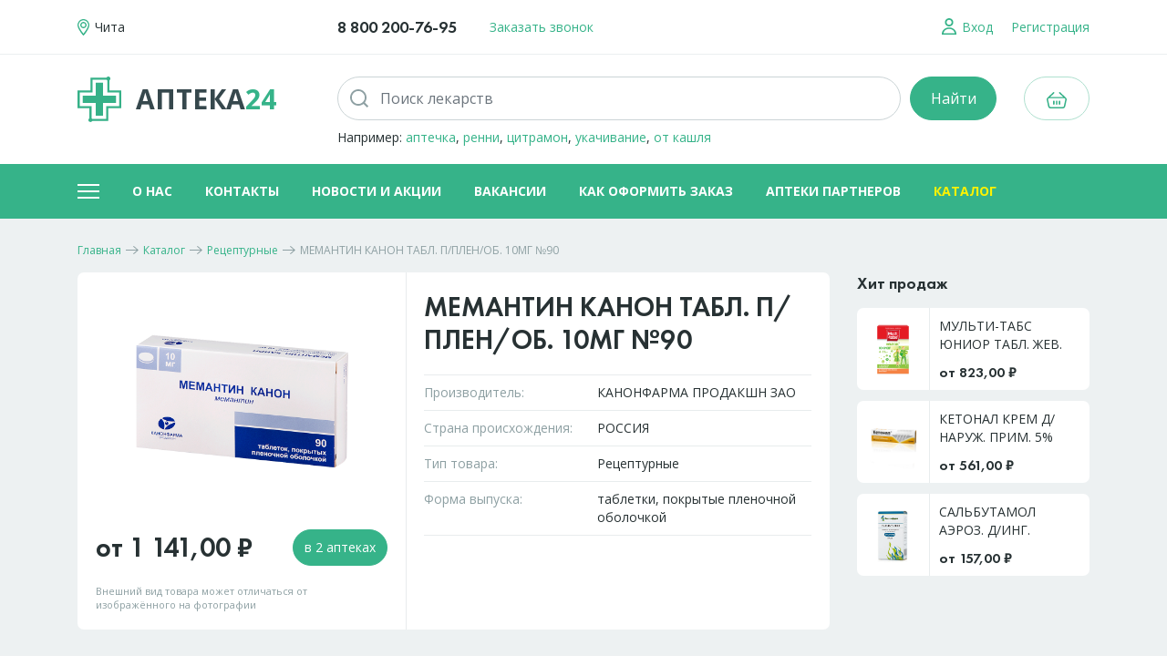

--- FILE ---
content_type: text/html; charset=UTF-8
request_url: https://xn--24-6kcay4a7ay.xn--p1ai/katalog/recepturnye/memantin-kanon-tabl-pplenob-10mg-1015129
body_size: 10340
content:
<!DOCTYPE html>
<html>
<head>
    <title>Купить МЕМАНТИН КАНОН ТАБЛ. П/ПЛЕН/ОБ. 10МГ №90 по низкой цене - Аптека24</title>
    <base href="https://xn--24-6kcay4a7ay.xn--p1ai/">
	<meta content="Каталог товаров - Аптека24" name="title">
    <meta content="" name="description">
    <meta content="Каталог" name="keywords">
    <meta charset="utf-8">
    <meta http-equiv="Content-Type" content="text/html; charset=utf-8">
    <meta name="viewport" content="width=device-width, initial-scale=1, shrink-to-fit=no">
    <link rel="icon" href="favicon2.ico" type="image/x-icon">
    <link href="assets/js/bootstrap/css/bootstrap.min.css" type="text/css" rel="stylesheet">
    <link href="assets/js/slick/slick.css" type="text/css" rel="stylesheet">
    <link href="assets/js/ui/jquery-ui.min.css" type="text/css" rel="stylesheet">
    <link href="assets/site/style.css?v=18" type="text/css" rel="stylesheet">
    <script type="text/javascript" src="assets/js/jquery-3.3.1.min.js"></script>

    <meta name="apple-itunes-app" content="app-id=1564963976">

    <meta name="smartbanner:title" content="Аптека24: лекарства и БАДы">
    <meta name="smartbanner:author" content="FLORIYA, OOO">
    <meta name="smartbanner:price" content="Бесплатно">
    <meta name="smartbanner:price-suffix-google" content="ru.floriya.android">
    <meta name="smartbanner:icon-google" content="https://play-lh.googleusercontent.com/2zFb_1fnHnDx8fdRmaCTrixJtYAhyzebwuJCenXMQUR5oj381_CaK0KC_vmqpseZtTUg=s180-rw">
    <meta name="smartbanner:button" content="Скачать">
    <meta name="smartbanner:button-url-google" content="https://play.google.com/store/apps/details?id=ru.floriya.android">
    <meta name="smartbanner:enabled-platforms" content="android">
    <meta name="smartbanner:line1" content="Покупки">
    <meta name="smartbanner:line2" content="[r:4.7] (33) звезды">
    <meta name="smartbanner:line3" content="Аптека24">
    <meta name="smartbanner:stars-color" content="#B22222">
    <link rel="stylesheet" href="https://cdn1.imshop.io/assets/app/b2.min.css">
    <script src="https://cdn1.imshop.io/assets/app/b2.min.js"></script>
</head>
<body>
<div class="page-wrapper d-flex flex-column">
    <header class="header">
    <div class="top-line d-flex align-items-center">
        <div class="container">
            <div class="d-flex align-items-center">
                <a href="/" class="logo d-xl-none d-flex align-items-center flex-shrink-0 no_u order-xl-1">
                    <svg version="1.0" xmlns="http://www.w3.org/2000/svg" viewBox="0 0 551.000000 576.000000"
                         preserveAspectRatio="xMidYMid meet">
                        <g transform="translate(0.000000,576.000000) scale(0.100000,-0.100000)" stroke="none">
                            <path d="M3823 5750 c-47 -11 -119 -56 -143 -90 l-21 -30 -1015 0 -1014 0 0 -810 0 -810 -810 0 -810 0 0 -1125 0 -1125 745 0 745 0 0 -634 0 -635 -30 -21 c-37 -26 -75 -90 -90 -151 -9 -36 -9 -60 0 -103 41 -199 291 -274 434 -130 l44 44 1011 0 1011 0 0 815 0 815 815 0 815 0 -2 1123 -3 1122 -742 3 -743 2 0 631 0 631 39 39 c55 52 73 93 79 169 3 53 0 76 -18 118 -50 116 -176 181 -297 152z m-119 -436 l46 -47 0 -763 0 -764 745 0 745 0 0 -855 0 -855 -812 -2 -813 -3 -3 -812 -2 -813 -873 0 -873 0 -47 48 -47 48 -2 764 -3 765 -742 3 -743 2 0 855 0 855 810 0 810 0 0 810 0 810 879 0 878 0 47 -46z"/>
                            <path d="M2290 4160 l0 -810 -810 0 -810 0 0 -465 0 -465 810 0 810 0 0 -810 0 -810 465 0 465 0 0 810 0 810 815 0 815 0 -2 463 -3 462 -812 3 -813 2 0 810 0 810 -465 0 -465 0 0 -810z"/>
                        </g>
                    </svg>
                    Аптека24
                </a>
                <a href="tel:88002007695" class="phone no_u futura d-none d-md-block order-xl-1">8 800 200-76-95</a>
                <div class="call d-none d-lg-block order-xl-1">
                    <a href="#callback" data-toggle="modal" class="callback-opener dashed">Заказать звонок</a>
                </div>
                <span class="flex-grow-1 order-xl-1"></span>
                <div class="location">
                    <a class="no_u location-opener" href="#locationSelect" data-toggle="modal">
                        <svg xmlns="http://www.w3.org/2000/svg" viewBox="0 0 13 18" enable-background="new 0 0 13 18"><path class="st0" d="M6.5 18c-.7 0-6.5-7.7-6.5-11.3s2.9-6.7 6.5-6.7 6.5 3 6.5 6.7-5.8 11.3-6.5 11.3zm0-16.7c-2.9 0-5.2 2.4-5.2 5.3s5.2 9.3 5.2 9.3 5.2-6.4 5.2-9.3c0-2.9-2.3-5.3-5.2-5.3zm-3.5 5.2c0-1.9 1.6-3.5 3.5-3.5s3.5 1.6 3.5 3.5-1.6 3.5-3.5 3.5-3.5-1.6-3.5-3.5zm5.6 0c0-1.2-.9-2.1-2.1-2.1-1.2 0-2.1.9-2.1 2.1 0 1.2.9 2.1 2.1 2.1 1.2 0 2.1-.9 2.1-2.1z"/></svg>
                        <span class="d-none d-xl-inline">Чита</span>
                    </a>
                </div>
                <div class="login d-none d-sm-block order-xl-1 mr-xl-0">
	<a href="#login" class="no_u" data-toggle="modal">
		<svg xmlns="http://www.w3.org/2000/svg" viewBox="0 0 16 18" enable-background="new 0 0 16 18"><path class="st0" d="M0 18v-1.6h.1c.4-3.5 3.8-6.3 7.9-6.3 4.1 0 7.5 2.8 7.9 6.3h.1v1.6h-16zm8-6.3c-3.1 0-5.7 2.1-6.1 4.7h12.3c-.5-2.6-3.1-4.7-6.2-4.7zm0-2.7c-2.5 0-4.6-2-4.6-4.5s2.1-4.5 4.6-4.5c2.5 0 4.6 2 4.6 4.5s-2.1 4.5-4.6 4.5zm0-7.2c-1.5 0-2.8 1.2-2.8 2.7s1.3 2.7 2.8 2.7 2.8-1.2 2.8-2.7-1.3-2.7-2.8-2.7z"/></svg>
		<span class="d-none d-xl-inline">Вход</span>
	</a>
	<a href="#register" class="no_u ml-3 d-none d-xl-inline" data-toggle="modal">
		<span>Регистрация</span>
	</a></div>
                <a href="cart" class="no_u cart d-flex d-xl-none align-items-center">
					<span class="ico-cart">
						<svg xmlns="http://www.w3.org/2000/svg" viewBox="0 0 22 18" enable-background="new 0 0 22 18"><path class="st0" d="M14.1 14c-.4 0-.8-.3-.8-.8v-3c0-.4.3-.8.8-.8.4 0 .8.3.8.8v3c0 .4-.3.8-.8.8zm-3.1 0c-.4 0-.8-.3-.8-.8v-3c0-.4.3-.8.8-.8s.8.3.8.8v3c0 .4-.3.8-.8.8zm-3.1 0c-.4 0-.8-.3-.8-.8v-3c0-.4.3-.8.8-.8s.8.3.8.8v3c0 .4-.4.8-.8.8zM21.4 6.5c-.1-.2-.3-.3-.4-.4l-6.1-5.8c-.3-.3-.8-.3-1.1 0-.3.3-.3.8 0 1.1l4.3 4.1h-14.2l4.3-4.1c.3-.3.3-.8 0-1.1-.3-.3-.8-.3-1.1 0l-6.1 5.8-.3.3c-.6.7-.8 1.5-.6 2.3l1.5 7c.2 1.4 1.4 2.3 2.7 2.3h13.3c1.4 0 2.5-.9 2.8-2.2l1.5-7c.2-.9 0-1.7-.5-2.3zm-1 1.9l-1.5 7c-.1.6-.7 1-1.3 1h-13.2c-.6 0-1.1-.4-1.3-1l-1.5-7c-.1-.4 0-.8.3-1.1.2-.3.6-.5 1-.5h16.3c.4 0 .8.2 1 .5.2.4.3.8.2 1.1z"/></svg>
						<span class="count d-none">0</span>
					</span>
                    <span class="price futura d-none"></span>
                </a>
                <a href="javascript:;" class="no_u menu-opener d-xl-none">
                    <span class="ico-menu"><span></span><span></span></span>
                </a>
            </div>
        </div>
    </div>
    <div class="main">
        <div class="container">
            <div class="row">
                <div class="col-3 d-none d-xl-block">
                    <a href="/" class="logo d-flex align-items-center no_u">
                        <svg version="1.0" xmlns="http://www.w3.org/2000/svg" viewBox="0 0 551.000000 576.000000"
                             preserveAspectRatio="xMidYMid meet">
                            <g transform="translate(0.000000,576.000000) scale(0.100000,-0.100000)" stroke="none">
                                <path d="M3823 5750 c-47 -11 -119 -56 -143 -90 l-21 -30 -1015 0 -1014 0 0 -810 0 -810 -810 0 -810 0 0 -1125 0 -1125 745 0 745 0 0 -634 0 -635 -30 -21 c-37 -26 -75 -90 -90 -151 -9 -36 -9 -60 0 -103 41 -199 291 -274 434 -130 l44 44 1011 0 1011 0 0 815 0 815 815 0 815 0 -2 1123 -3 1122 -742 3 -743 2 0 631 0 631 39 39 c55 52 73 93 79 169 3 53 0 76 -18 118 -50 116 -176 181 -297 152z m-119 -436 l46 -47 0 -763 0 -764 745 0 745 0 0 -855 0 -855 -812 -2 -813 -3 -3 -812 -2 -813 -873 0 -873 0 -47 48 -47 48 -2 764 -3 765 -742 3 -743 2 0 855 0 855 810 0 810 0 0 810 0 810 879 0 878 0 47 -46z"/>
                                <path d="M2290 4160 l0 -810 -810 0 -810 0 0 -465 0 -465 810 0 810 0 0 -810 0 -810 465 0 465 0 0 810 0 810 815 0 815 0 -2 463 -3 462 -812 3 -813 2 0 810 0 810 -465 0 -465 0 0 -810z"/>
                            </g>
                        </svg>
                        Аптека<span class="h">24</span>
                    </a>
                </div>
                <div class="col-12 col-xl">
                    <form class="search-form" action="search" method="get">
                        <div class="form-row">
                            <div class="col">
                                <div class="input input-icon input-clear input-search ui-front">
                                    <span class="ico"><svg xmlns="http://www.w3.org/2000/svg" viewBox="0 0 20 20" enable-background="new 0 0 20 20"><path class="st0" d="M20 18.5l-3.9-3.9c1.2-1.6 1.9-3.5 1.9-5.6 0-5-4-9-9-9s-9 4-9 9 4 9 9 9c2.1 0 4-.7 5.6-1.9l3.9 3.9 1.5-1.5zm-18.1-9.5c0-3.9 3.2-7.1 7.1-7.1s7.1 3.2 7.1 7.1-3.2 7.1-7.1 7.1-7.1-3.2-7.1-7.1z"/></svg></span>
                                    <input type="text" class="form-control" placeholder="Поиск лекарств" required="true" name="search" value="">
                                    <span class="clear"><svg xmlns="http://www.w3.org/2000/svg" viewBox="0 0 20 20" enable-background="new 0 0 20 20"><path class="st0" d="M20 18.5l-1.5 1.5-8.5-8.5-8.5 8.5-1.5-1.5 8.5-8.5-8.5-8.5 1.5-1.5 8.5 8.5 8.5-8.5 1.5 1.5-8.5 8.5 8.5 8.5z"/></svg></span>
                                </div>
                            </div>
                            <div class="col-auto">
                                <input type="submit" value="Найти" class="btn btn-primary btn-sm d-sm-none">
                                <input type="submit" value="Найти" class="btn btn-primary btn-lg d-none d-sm-inline-block">
                            </div>
                        </div>
                        <div class="sample">Например: <a href="/search?search=аптечка">аптечка</a>, <a href="/search?search=ренни">ренни</a>, <a href="/search?search=цитрамон">цитрамон</a>, <a href="/search?search=укачивание">укачивание</a>, <a href="/search?search=от кашля">от кашля</a></div>
                    </form>
                </div>
                <div class="col-auto d-none d-xl-block text-right">
                    <a href="cart" class="cart d-inline-flex align-items-center justify-content-center btn btn-outline-primary btn-lg">
						<span class="ico-cart">
							<svg xmlns="http://www.w3.org/2000/svg" viewBox="0 0 22 18" enable-background="new 0 0 22 18"><path class="st0" d="M14.1 14c-.4 0-.8-.3-.8-.8v-3c0-.4.3-.8.8-.8.4 0 .8.3.8.8v3c0 .4-.3.8-.8.8zm-3.1 0c-.4 0-.8-.3-.8-.8v-3c0-.4.3-.8.8-.8s.8.3.8.8v3c0 .4-.3.8-.8.8zm-3.1 0c-.4 0-.8-.3-.8-.8v-3c0-.4.3-.8.8-.8s.8.3.8.8v3c0 .4-.4.8-.8.8zM21.4 6.5c-.1-.2-.3-.3-.4-.4l-6.1-5.8c-.3-.3-.8-.3-1.1 0-.3.3-.3.8 0 1.1l4.3 4.1h-14.2l4.3-4.1c.3-.3.3-.8 0-1.1-.3-.3-.8-.3-1.1 0l-6.1 5.8-.3.3c-.6.7-.8 1.5-.6 2.3l1.5 7c.2 1.4 1.4 2.3 2.7 2.3h13.3c1.4 0 2.5-.9 2.8-2.2l1.5-7c.2-.9 0-1.7-.5-2.3zm-1 1.9l-1.5 7c-.1.6-.7 1-1.3 1h-13.2c-.6 0-1.1-.4-1.3-1l-1.5-7c-.1-.4 0-.8.3-1.1.2-.3.6-.5 1-.5h16.3c.4 0 .8.2 1 .5.2.4.3.8.2 1.1z"/></svg>
							<span class="count d-none">0</span>
						</span>
                        <span class="price futura d-none"></span>
                    </a>
                </div>
            </div>
        </div>
    </div>
    <div class="menu-line d-none d-xl-block">
        <div class="container d-flex align-items-center">
            <a href="javascript:;" class="no_u menu-opener">
                <span class="ico-menu"><span></span><span></span></span>
            </a>
            <ul class="flex-grow-1 align-items-center "><li class="first level1 odd"><a href="/onas">О нас</a></li><li class="level1 even"><a href="/kontakty">Контакты</a></li><li class="level1 odd"><a href="/novosti-i-akcii">Новости и акции</a></li><li class="level1 even"><a href="/vakansii2">Вакансии</a></li><li class="level1 odd"><a href="/kak-oformit-zakaz">Как оформить заказ</a></li><li class="level1 even"><a href="/nashi-apteki">Аптеки партнеров</a></li><li class="last level1 current odd"><a href="/katalog">Каталог</a></li></ul>
        </div>
    </div>
    <div class="menu">
        <div class="menu-inner">
            <div class="container">
                <div class="row">
                    <div class="col-12 col-lg-4 col-xl-3">
                        <ul>
                            <li>
                                <a href="katalog" class="title"><span>Каталог</span><span class="toggle"></span></a>
                                <ul><li class="first level1 odd"><a href="/katalog/bezrecepturnye">Безрецептурные</a></li><li class="level1 even"><a href="/katalog/recepturnye">Рецептурные</a></li><li class="level1 odd"><a href="/katalog/bad">БАД</a></li><li class="level1 even"><a href="/katalog/med-izdeliya">Мед. изделия</a></li><li class="level1 odd"><a href="/katalog/detskoe-pitanie">Детское питание</a></li><li class="level1 even"><a href="/katalog/dieticheskoe-pitanie">Диетическое питание</a></li><li class="level1 odd"><a href="/katalog/parafarmacevtika">Парафармацевтика</a></li><li class="level1 even"><a href="/katalog/med-tehnika">Мед. техника</a></li><li class="level1 odd"><a href="/katalog/optika">Оптика</a></li><li class="level1 even"><a href="/katalog/ortopediya">Ортопедия</a></li><li class="level1 odd"><a href="/katalog/produkty-pitaniya">Продукты питания</a></li><li class="level1 even"><a href="/katalog/sanitarno-gigienicheskie-izdeliya">Санитарно-гигиенические изделия</a></li><li class="last level1 odd"><a href="/katalog/bytovaya-himiya">Бытовая химия</a></li></ul>
                            </li>
                        </ul>
                    </div>
                    <div class="col-12 col-lg-4 col-xl-6">
                        <div class="row">
                            <div class="col-12 col-xl-6">
                                <ul>
                                    <li>
                                        <a href="nashi-apteki" class="title"><span>Аптеки партнеров</span><span class="toggle"></span></a>
                                        <ul><li><a href="/nashi-apteki/1">ФЛОРИЯ</a></li><li><a href="/nashi-apteki/2">Аптека Эконом</a></li><li><a href="/nashi-apteki/3">ФАРМЕЯ</a></li><li><a href="/nashi-apteki/4">Авиценна</a></li><li><a href="/nashi-apteki/6">ЭНДОФАРМ</a></li><li><a href="/nashi-apteki/7">ФОРТИС</a></li></ul>
                                    </li>
                                </ul>
                            </div>
                            <div class="col-12 col-xl-6">
                                <ul>
                                    <li><a href="pravila-programmy-loyalnosti" class="title"><span>Программа&nbsp;лояльности</span></a></li>
                                    <li><a href="oplata-i-dostavka" class="title"><span>Оплата и доставка</span></a></li>
                                    <li><a href="kak-oformit-zakaz" class="title"><span>Как оформить заказ</span></a></li>
                                    <li><a href="vakansii2" class="title"><span>Вакансии</span></a></li>
                                    <li><a href="novosti-i-akcii" class="title"><span>Новости и акции</span></a></li>
                                    <li><a href="kontakty" class="title"><span>Контакты</span></a></li>
                                </ul>
                            </div>
                        </div>
                    </div>
                    <div class="col-12 col-lg-4 col-xl-3">
                        <ul class="last">
                            <li>
                                <a href="javascript:;" class="title"><span>Личный кабинет</span><span class="toggle"></span></a>
                                
	<ul>
		<li><a href="#login" data-toggle="modal" data-dismiss="modal">Вход</a></li>
		<li><a href="#register" data-toggle="modal" data-dismiss="modal">Регистрация</a></li>
	</ul>
                            </li>
                            <li class="d-md-none futura phone"><a href="tel:88002007695" class="title">8 800 200-76-95</a></li>
                        </ul>
                    </div>
                </div>
            </div>
        </div>
    </div>
</header>

    <div class="page-content flex-grow-1">
        <div class="container">
            
	<div class="breadcrumbs mt-n1 mb-3 mb-sm-3"><ul itemscope itemtype="http://schema.org/BreadcrumbList"><li itemprop="itemListElement" itemscope itemtype="http://schema.org/ListItem"><meta itemprop="position" content="1" /><a href="https://xn--24-6kcay4a7ay.xn--p1ai/" title="Главная"  itemprop="item"><span itemprop="name">Главная</span></a><span class="sep"></span></li><li itemprop="itemListElement" itemscope itemtype="http://schema.org/ListItem"><meta itemprop="position" content="2" /><a href="https://xn--24-6kcay4a7ay.xn--p1ai/katalog" title="Каталог"  itemprop="item"><span itemprop="name">Каталог</span></a><span class="sep"></span></li><li itemprop="itemListElement" itemscope itemtype="http://schema.org/ListItem"><meta itemprop="position" content="3" /><a href="https://xn--24-6kcay4a7ay.xn--p1ai/katalog/recepturnye" title="Рецептурные"  itemprop="item"><span itemprop="name">Рецептурные</span></a><span class="sep"></span></li><li itemprop="itemListElement" itemscope itemtype="http://schema.org/ListItem"><meta itemprop="position" content="4" /><span itemprop="item">МЕМАНТИН КАНОН ТАБЛ. П/ПЛЕН/ОБ. 10МГ №90</span></li></ul></div>
	
<div class="row">
	<div class="col-12 col-xl-9">
		<div class="product-card card-white clearfix">
			<h1 class="h3 mb-3 pb-md-1 product-title order-md-1">МЕМАНТИН КАНОН ТАБЛ. П/ПЛЕН/ОБ. 10МГ №90</h1>
			<div class="product-image">
				<div class="img"><img src="assets/images/catalog/1015129.jpg" alt="МЕМАНТИН КАНОН ТАБЛ. П/ПЛЕН/ОБ. 10МГ №90"></div>
				<div class="form-row align-items-center">
					<div class="col-auto">
						<span class="price futura">от 1 141,00 &#8381</span>
					</div>
					<div class="col text-right">
						<a href="/katalog/recepturnye/memantin-kanon-tabl-pplenob-10mg-1015129#prices" class="btn btn-primary to-order">в 2 аптеках</a>
					</div>
					<div class="col-12">
						<span class="note">Внешний вид товара может отличаться от изображённого на фотографии</span>
					</div>
				</div>
			</div>
			<div class="product-params order-md-1">
				<div class="param"><span class="n">Производитель:</span><span class="v">КАНОНФАРМА ПРОДАКШН ЗАО</span></div>
				<div class="param"><span class="n">Страна происхождения:</span><span class="v">РОССИЯ</span></div>
				<div class="param"><span class="n">Тип товара:</span><span class="v">Рецептурные</span></div>
				<div class="param"><span class="n">Форма выпуска:</span><span class="v">таблетки, покрытые пленочной оболочкой</span></div>
			</div>
		</div>
	</div>
	<div class="col-12 order-xl-2">
	<div class="product-prices" id="prices">
		<div class="h3">Доступно в 2 аптеках в городе <a href="#locationSelect" data-toggle="modal" class="dashed text-nowrap">Чита</a></div>
		<div class="card-white mb-xl-0">
			<form action="" method="post" class="filter">
				<input type="hidden" name="act" value="prices-list">
				<input type="hidden" name="position" value="">
				<div class="form-row">
					<div class="col-12 col-sm-7 col-md-5 col-lg-4 col-xl-5">
						<div class="form-row">
							<div class="col-12 col-xl-6">
								<div class="toggler border border-primary rounded-pill mb-3 mb-xl-0">
									<div class="custom-control">
										<input type="radio" name="view" value="list" id="viewList" checked="checked">
										<label for="viewList">
											<svg xmlns="http://www.w3.org/2000/svg" viewBox="0 0 10 10" enable-background="new 0 0 10 10"><path class="st0" d="M1 0c-.6 0-1 .4-1 1s.4 1 1 1 1-.4 1-1-.4-1-1-1zm4 2h4c.6 0 1-.4 1-1s-.4-1-1-1h-4c-.6 0-1 .4-1 1s.4 1 1 1zm-4 2c-.6 0-1 .4-1 1s.4 1 1 1 1-.4 1-1-.4-1-1-1zm8 0h-4c-.6 0-1 .4-1 1s.4 1 1 1h4c.6 0 1-.4 1-1s-.4-1-1-1zm-8 4c-.6 0-1 .4-1 1s.4 1 1 1 1-.4 1-1-.4-1-1-1zm8 0h-4c-.6 0-1 .4-1 1s.4 1 1 1h4c.6 0 1-.4 1-1s-.4-1-1-1z"/></svg>
											Списком
										</label>
									</div>
									<div class="custom-control">
										<input type="radio" name="view" value="map" id="viewMap">
										<label for="viewMap">
											<svg xmlns="http://www.w3.org/2000/svg" viewBox="0 0 13 18" enable-background="new 0 0 13 18"><path class="st0" d="M6.5 18c-.7 0-6.5-7.7-6.5-11.3s2.9-6.7 6.5-6.7 6.5 3 6.5 6.7-5.8 11.3-6.5 11.3zm0-16.7c-2.9 0-5.2 2.4-5.2 5.3s5.2 9.3 5.2 9.3 5.2-6.4 5.2-9.3c0-2.9-2.3-5.3-5.2-5.3zm-3.5 5.2c0-1.9 1.6-3.5 3.5-3.5s3.5 1.6 3.5 3.5-1.6 3.5-3.5 3.5-3.5-1.6-3.5-3.5zm5.6 0c0-1.2-.9-2.1-2.1-2.1-1.2 0-2.1.9-2.1 2.1 0 1.2.9 2.1 2.1 2.1 1.2 0 2.1-.9 2.1-2.1z"/></svg>
											На карте
										</label>
									</div>
								</div>
							</div>
							<div class="col-12 col-xl-6">
								<div class="mr-sm-4 mr-xl-0">
									<select name="sort" class="custom-select mb-3 mb-md-0" id="tovsSort">
										<option value="price_asc">Сначала дешевые</option>
										<option value="price_desc">Сначала дорогие</option>
										<option value="count">По количеству</option>
										<option value="distance">Ближайшие</option>
									</select>
								</div>
							</div>
						</div>
					</div>
					<div class="col-12 col-sm-5 col-md-4 col-lg-6 col-xl-5">
						<div class="form-row">
							<div class="col-12 col-lg-6">
								<select name="pharmacy" class="custom-select mb-3 mb-lg-0">
									<option value="">Все аптеки</option>
									<option value="1">ФЛОРИЯ</option>
									<option value="2">Аптека Эконом</option>
									<option value="3">ФАРМЕЯ</option>
									<option value="4">Авиценна</option>
									<option value="5">Авиценна</option>
									<option value="6">ЭНДОФАРМ</option>
									<option value="7">ФОРТИС</option>
								</select>
							</div>
							<div class="col-12 col-lg-6">
								<select name="area" class="custom-select mb-3 mb-sm-0">
									<option value="">Все районы</option>
									<option>Железнодорожный</option>
									<option>Ингодинский</option>
									<option>Центральный</option>
									<option>Черновский</option>
								</select>
							</div>
						</div>
					</div>
					<div class="col-12 col-md-3 col-lg-2">
						<div class="custom-control custom-checkbox mt-md-2 ml-md-3">
							<input type="checkbox" id="filterStock" name="instock" class="custom-control-input" value="1" checked="checked">
							<label class="custom-control-label" for="filterStock">В наличии</label>
						</div>
					</div>
				</div>
			</form>
			<div class="result"></div>
			<script src="https://api-maps.yandex.ru/2.1/?lang=ru_RU" type="text/javascript"></script>
			<script src="assets/js/tov-page.js?v=2" type="text/javascript"></script>
		</div>
	</div>
	</div>
	<div class="col-12 col-xl-3"><div class="products-also">
    <div class="zag">Хит продаж</div>
    <a href="/katalog/bezrecepturnye/multi-tabs-yunior-tabl-zhev-fruktovyj-4159" class="block">
    <span class="img"><img src="assets/images/catalog/4159.jpg" alt=""></span>
    <span class="text">
		<span class="title">МУЛЬТИ-ТАБС ЮНИОР ТАБЛ. ЖЕВ. ФРУКТОВЫЙ ВКУС №30</span>
		<span class="price futura">от 823,00 &#8381</span>
	</span>
</a><a href="/katalog/bezrecepturnye/ketonal-krem-dnaruzh-prim-5-tuba-59193" class="block">
    <span class="img"><img src="assets/images/catalog/59193.jpg" alt=""></span>
    <span class="text">
		<span class="title">КЕТОНАЛ КРЕМ Д/НАРУЖ. ПРИМ. 5% ТУБА 50Г</span>
		<span class="price futura">от 561,00 &#8381</span>
	</span>
</a><a href="/katalog/recepturnye/salbutamol-aeroz-ding-dozir-100mkgdoza-20118" class="block">
    <span class="img"><img src="assets/images/catalog/20118.jpg" alt=""></span>
    <span class="text">
		<span class="title">САЛЬБУТАМОЛ АЭРОЗ. Д/ИНГ. ДОЗИР. 100МКГ/ДОЗА БАЛЛОН 12МЛ 200ДОЗ БИННОФАРМ</span>
		<span class="price futura">от 157,00 &#8381</span>
	</span>
</a>
</div></div>
</div>
			
        </div>
    </div>

    <footer class="footer">
    <div class="container">
        <div class="row">
            <div class="col-12 col-xl-4">
                <div class="text">«Аптека24» — это аптеки, заключившие договор и&nbsp;работающие под товарными знаками по свидетельствам. <br class="d-none d-lg-inline">Офис расположен по адресу:
                    672039, г.&nbsp;Чита, ул.&nbsp;Ленина,&nbsp;д. 40 пом. 2</div>
            </div>
            <div class="col-12 col-xl-8">
                <div class="row mx-n2 mx-sm-n3">
                    <div class="col-6 col-sm-8 col-md-6 px-2 px-sm-3">
                        <div class="row">
                            <div class="col-12 col-sm-6">
                                <ul>
                                    <li><a href="katalog">Каталог</a></li>
                                    <li><a href="nashi-apteki">Наши аптеки</a></li>
                                    <li><a href="oplata-i-dostavka">Оплата и доставка</a></li>
                                    <li><a href="dokumenty">Документы</a></li>
                                </ul>
                            </div>
                            <div class="col-12 col-sm-6">
                                <ul>
                                    <li><a href="kak-oformit-zakaz">Как оформить заказ</a></li>
                                    <li><a href="vakansii2">Вакансии</a></li>
                                    <li><a href="novosti-i-akcii">Новости и акции</a></li>
                                    <li><a href="pravila-programmy-loyalnosti">Программа&nbsp;лояльности</a></li>
                                </ul>
                            </div>
                        </div>
                    </div>
                    <div class="col-6 col-sm-4 col-md-6 px-2 px-sm-3">
                        <a href="#callback" data-toggle="modal" class="callback-opener btn btn-outline-primary btn-lg d-none d-md-block float-right">Заказать звонок</a>
                        <ul class="pl-1 pl-sm-0">
                            <li class="phone"><a href="tel:88002007695" class="futura">8 800 200-76-95</a></li>
                            <li class="d-md-none"><a href="#callback" data-toggle="modal" class="callback-opener">Заказать звонок</a></li>
                            <li><a href="kontakty">Контакты</a></li>
                        </ul>
                    </div>
                </div>
            </div>
        </div>
    </div>
    <div class="line">
        <div class="container">
            <div class="row align-items-center">
                <div class="col-6 col-sm-4">
                    &copy; Аптека24, 2026
                </div>
                <div class="col-6 col-sm-4 text-right text-sm-center">
					<span class="social">
						<a href="https://web.telegram.org/k/#@floria_apteka" class="ico" target="_blank">
							<svg enable-background="new 0 0 56.693 56.693" version="1.1" viewBox="0 0 56.693 56.693" xml:space="preserve" xmlns="http://www.w3.org/2000/svg" xmlns:xlink="http://www.w3.org/1999/xlink"><path d="M40.43,21.739h-7.645v-5.014c0-1.883,1.248-2.322,2.127-2.322c0.877,0,5.395,0,5.395,0V6.125l-7.43-0.029  c-8.248,0-10.125,6.174-10.125,10.125v5.518h-4.77v8.53h4.77c0,10.947,0,24.137,0,24.137h10.033c0,0,0-13.32,0-24.137h6.77  L40.43,21.739z"/></svg>
						</a>
						<a href="https://vk.com/floryachita" class="ico" target="_blank">
							<svg enable-background="new 0 0 30 30" version="1.1" viewBox="0 0 30 30" xml:space="preserve" xmlns="http://www.w3.org/2000/svg" xmlns:xlink="http://www.w3.org/1999/xlink"><path clip-rule="evenodd" d="M16,24c1,0,1-1.441,1-2c0-1,1-2,2-2s2.715,1.715,4,3c1,1,1,1,2,1s3,0,3,0  s2-0.076,2-2c0-0.625-0.685-1.685-3-4c-2-2-3.026-0.967,0-5c1.843-2.456,3.184-4.681,2.954-5.323C29.734,7.064,24.608,6.088,24,7  c-2,3-2.367,3.735-3,5c-1,2-1.099,3-2,3c-0.909,0-1-1.941-1-3c0-3.306,0.479-5.644-1-6c0,0-2,0-3,0c-1.61,0-3,1-3,1  s-1.241,0.968-1,1c0.298,0.04,2-0.414,2,1c0,1,0,2,0,2s0.009,4-1,4c-1,0-3-4-5-7C5.215,6.823,5,7,4,7C2.928,7,2.001,7.042,1,7.042  C0,7.042-0.128,7.679,0,8c2,5,3.437,8.14,7.237,12.096C10.722,23.725,13.05,23.918,15,24C15.5,24.021,15,24,16,24z" fill-rule="evenodd" id="VK"/></svg>
						</a></span>
                </div>
                <div class="col-12 col-sm-4 text-sm-right">
                    <a class="dev mt-3 mt-sm-0" href="https://www.mediatex.ru" target="_blank">Разработка сайта<br>МедиаТехнологии</a>
                </div>
            </div>
        </div>
    </div>
</footer>
</div>
<div class="modal fade" tabindex="-1" role="dialog" id="locationSelect" aria-hidden="true">
    <div class="modal-dialog modal-dialog-centered modal-dialog-scrollable" role="document">
        <div class="modal-content">
            <div class="modal-body">
                <button type="button" class="close" data-dismiss="modal" aria-label="Закрыть">
                    <span aria-hidden="true"><svg xmlns="http://www.w3.org/2000/svg" viewBox="0 0 20 20" enable-background="new 0 0 20 20"><path class="st0" d="M20 18.5l-1.5 1.5-8.5-8.5-8.5 8.5-1.5-1.5 8.5-8.5-8.5-8.5 1.5-1.5 8.5 8.5 8.5-8.5 1.5 1.5-8.5 8.5 8.5 8.5z"/></svg></span>
                </button>
                
	<div class="region-select">
		<div class="title futura"></div>
		<div class="cities"><ul><li><a href="javascript:;" data-id="0"></a></li></ul></div>
	</div>
	<div class="region-select">
		<div class="title futura">Забайкальский край</div>
		<div class="cities"><ul><li class="active"><a href="javascript:;" data-id="1">Чита</a></li><li><a href="javascript:;" data-id="3">Агинское</a></li><li><a href="javascript:;" data-id="4">Акша</a></li><li><a href="javascript:;" data-id="5">Александровский Завод</a></li><li><a href="javascript:;" data-id="6">Атамановка</a></li><li><a href="javascript:;" data-id="7">Борзя</a></li><li><a href="javascript:;" data-id="8">Вершино-Дарасунский</a></li><li><a href="javascript:;" data-id="9">Газимурский Завод</a></li><li><a href="javascript:;" data-id="10">Горный</a></li><li><a href="javascript:;" data-id="11">Дарасун</a></li><li><a href="javascript:;" data-id="12">Даурия</a></li><li><a href="javascript:;" data-id="13">Домна</a></li><li><a href="javascript:;" data-id="14">Дульдурга</a></li><li><a href="javascript:;" data-id="15">Карымское</a></li><li><a href="javascript:;" data-id="16">Каштак</a></li><li><a href="javascript:;" data-id="17">Кокуй</a></li><li><a href="javascript:;" data-id="18">Краснокаменск</a></li><li><a href="javascript:;" data-id="19">Красный Чикой</a></li><li><a href="javascript:;" data-id="20">Курорт Дарасун</a></li><li><a href="javascript:;" data-id="21">Кыра</a></li><li><a href="javascript:;" data-id="22">Маккавеево</a></li><li><a href="javascript:;" data-id="23">Могоча</a></li><li><a href="javascript:;" data-id="24">Нерчинск</a></li><li><a href="javascript:;" data-id="25">Нижний Стан</a></li><li><a href="javascript:;" data-id="26">Новая Кука</a></li><li><a href="javascript:;" data-id="27">Новопавловка</a></li><li><a href="javascript:;" data-id="28">Первомайский</a></li><li><a href="javascript:;" data-id="29">Петровск-Забайкальский</a></li><li><a href="javascript:;" data-id="30">Смоленка</a></li><li><a href="javascript:;" data-id="31">Сретенск</a></li><li><a href="javascript:;" data-id="32">Улеты</a></li><li><a href="javascript:;" data-id="33">Усть-Карск</a></li><li><a href="javascript:;" data-id="34">Шерловая Гора</a></li><li><a href="javascript:;" data-id="35">Шилка</a></li><li><a href="javascript:;" data-id="36">Ясногорск</a></li><li><a href="javascript:;" data-id="37">Могойтуй</a></li><li><a href="javascript:;" data-id="38">Балей</a></li><li><a href="javascript:;" data-id="39">Холбон</a></li><li><a href="javascript:;" data-id="40">Урульга</a></li><li><a href="javascript:;" data-id="41">Чернышевск</a></li><li><a href="javascript:;" data-id="42">Шелопугино</a></li><li><a href="javascript:;" data-id="43">Жирекен</a></li><li><a href="javascript:;" data-id="44">Дровяная</a></li><li><a href="javascript:;" data-id="45">Верх-Чита</a></li></ul></div>
	</div>
	<div class="region-select">
		<div class="title futura">Иркутская область</div>
		<div class="cities"><ul><li><a href="javascript:;" data-id="2">Иркутск</a></li></ul></div>
	</div>
            </div>
        </div>
    </div>
</div>

    <div class="modal fade" tabindex="-1" role="dialog" id="callback" aria-hidden="true">
        <div class="modal-dialog modal-dialog-centered modal-sm" role="document">
            <div class="modal-content">
                <div class="modal-header">
                    <div class="modal-title futura">Перезвоните мне</div>
                    <button type="button" class="close" data-dismiss="modal" aria-label="Закрыть">
                        <span aria-hidden="true"><svg xmlns="http://www.w3.org/2000/svg" viewBox="0 0 20 20" enable-background="new 0 0 20 20"><path class="st0" d="M20 18.5l-1.5 1.5-8.5-8.5-8.5 8.5-1.5-1.5 8.5-8.5-8.5-8.5 1.5-1.5 8.5 8.5 8.5-8.5 1.5 1.5-8.5 8.5 8.5 8.5z"/></svg></span>
                    </button>
                </div>
                <div class="modal-body">
                    <form class="form-ajax" action="" method="post">
                        <input type="hidden" name="act" value="callback">
                        <div class="form-group">
                            <div class="input input-group input-labelled">
                                <input name="fio" type="text" class="form-control" id="callbackName" value="" required="true">
                                <label for="callbackName">Имя</label>
                            </div>
                        </div>
                        <div class="form-group">
                            <div class="input input-group input-labelled">
                                <input name="phone" type="text" class="form-control" id="callbackPhone" value="" required="true" data-inputmask="'mask': '+7(999) 999 99 99', 'clearIncomplete': true">
                                <label for="callbackPhone">Телефон</label>
                            </div>
                        </div>
                        <div class="form-group">
                            <div class="custom-control custom-radio">
                                <input type="radio" id="whenRadio1" name="when" class="custom-control-input" value="Сейчас" onclick="$('#timeSelect').collapse('hide');" checked="checked">
                                <label class="custom-control-label" for="whenRadio1">Сейчас</label>
                            </div>
                            <div class="custom-control custom-radio">
                                <input type="radio" id="whenRadio2" name="when" class="custom-control-input" value="Точное время" onclick="$('#timeSelect').collapse('show');">
                                <label class="custom-control-label" for="whenRadio2">Точное время</label>
                            </div>
                        </div>
                        <div class="form-group collapse" id="timeSelect">
                            <select name="time" class="custom-select">
                                <option>Выберите время...</option>
                                <option>с 10:00 до 12:00</option>
                                <option>с 12:00 до 14:00</option>
                                <option>с 14:00 до 16:00</option>
                                <option>с 16:00 до 18:00</option>
                            </select>
                        </div>
                        <input type="submit" value="Жду звонка" class="btn btn-primary btn-lg">
                    </form>
                </div>
                <div class="modal-footer">
                    <div class="text-xs">Передавая информацию сайту вы принимаете условия <a href="politika-zashhity-personalnoj-informacii" target="_blank">политики защиты персональной информации</a></div>
                </div>
            </div>
        </div>
    </div>
    <div class="modal fade" tabindex="-1" role="dialog" id="login" aria-hidden="true">
    <div class="modal-dialog modal-dialog-centered modal-sm" role="document">
        <div class="modal-content">
            <div class="modal-header">
                <div class="modal-title futura">
                    Вход
                    <a href="#register" class="ml-2" data-toggle="modal" data-dismiss="modal">Регистрация</a>
                </div>
                <button type="button" class="close" data-dismiss="modal" aria-label="Закрыть">
                    <span aria-hidden="true"><svg xmlns="http://www.w3.org/2000/svg" viewBox="0 0 20 20" enable-background="new 0 0 20 20"><path class="st0" d="M20 18.5l-1.5 1.5-8.5-8.5-8.5 8.5-1.5-1.5 8.5-8.5-8.5-8.5 1.5-1.5 8.5 8.5 8.5-8.5 1.5 1.5-8.5 8.5 8.5 8.5z"/></svg></span>
                </button>
            </div>
            <div class="modal-body">
                <form action="" method="post" class="form-ajax" autocomplete="off">
                    <input type="hidden" name="act" value="login">
                    <div class="form-group">
                        <div class="input input-group input-labelled">
                            <input name="email" type="text"
                                   class="form-control _js-login-mask"
                                   id="lodinEmail"
                                   value=""
                                   required="true">
                            <label for="lodinEmail" class="text-nowrap">
                                Эл. почта, телефон, бонусная карта
                            </label>
                        </div>
                    </div>
                    <div class="form-group">
                        <div class="input input-group input-labelled">
                            <input name="passw" type="password" class="form-control" id="lodinPass" value="" required="true">
                            <label for="lodinPass">Пароль</label>
                            <div class="invalid-feedback auth-fail">Неверный Логин или Пароль</div>
                        </div>
                    </div>
                    <div class="form-row align-items-center">
                        <div class="col-auto">
                            <input type="submit" value="Войти" class="btn btn-primary btn-lg">
                        </div>
                        <div class="col text-right">
                            <a href="#forgetpassw" data-toggle="modal" data-dismiss="modal">Забыли пароль?</a>
                        </div>
                    </div>
                </form>
                <script src="assets/js/imask.min.js" type="text/javascript"></script>
            </div>
            <div class="modal-footer">
                <div class="text-xs">Передавая информацию сайту вы принимаете условия <a href="politika-zashhity-personalnoj-informacii" target="_blank">политики защиты персональной информации</a></div>
            </div>
        </div>
    </div>
</div>

<div class="modal fade" tabindex="-1" role="dialog" id="register" aria-hidden="true">
    <div class="modal-dialog modal-dialog-centered modal-sm" role="document">
        <div class="modal-content">
            <div class="modal-header">
                <div class="modal-title futura">
                    Регистрация
                    <a href="#login" class="ml-2" data-toggle="modal" data-dismiss="modal">Вход</a>
                </div>
                <button type="button" class="close" data-dismiss="modal" aria-label="Закрыть">
                    <span aria-hidden="true"><svg xmlns="http://www.w3.org/2000/svg" viewBox="0 0 20 20" enable-background="new 0 0 20 20"><path class="st0" d="M20 18.5l-1.5 1.5-8.5-8.5-8.5 8.5-1.5-1.5 8.5-8.5-8.5-8.5 1.5-1.5 8.5 8.5 8.5-8.5 1.5 1.5-8.5 8.5 8.5 8.5z"/></svg></span>
                </button>
            </div>
            <div class="modal-body">
                <form action="" method="post" class="form-ajax" autocomplete="off">
                    <input type="hidden" name="act" value="register">
                    <div class="form-group">
                        <div class="input input-group input-labelled">
                            <input name="fio" type="text" class="form-control" id="registerName" value="" required="true">
                            <label for="registerName">Имя</label>
                        </div>
                    </div>
                    <div class="form-group">
                        <div class="input input-group input-labelled">
                            <input name="phone" type="text" class="form-control" id="registerPhone" value="" required="true" data-inputmask="'mask': '+7(999) 999 99 99', 'clearIncomplete': true">
                            <label for="registerPhone">Телефон</label>
                            <div class="invalid-feedback phone-found">Указанный телефон уже зарегистрирован</div>
                        </div>
                    </div>
                    <div class="form-group">
                        <div class="input input-group input-labelled">
                            <input name="email" type="text" class="form-control" id="registerEmail" value="" required="true">
                            <label for="registerEmail">Электронная почта</label>
                            <div class="invalid-feedback email-found">Указанный E-mail уже зарегистрирован</div>
                        </div>
                    </div>
                    <div class="form-group">
                        <div class="input input-group input-labelled">
                            <input name="passw" type="password" class="form-control" id="registerPass" value="" required="true">
                            <label for="registerPass">Пароль</label>
                        </div>
                    </div>
                    <div class="form-group">
                        <div class="input input-group input-labelled">
                            <input name="passwR" type="password" class="form-control" id="registerPassR" value="" required="true">
                            <label for="registerPassR">Повторите пароль</label>
                        </div>
                    </div>
                    <input type="submit" value="Зарегистрироваться" class="btn btn-primary btn-lg">
                </form>
            </div>
            <div class="modal-footer">
                <div class="text-xs">Передавая информацию сайту вы принимаете условия <a href="politika-zashhity-personalnoj-informacii" target="_blank">политики защиты персональной информации</a></div>
            </div>
        </div>
    </div>
</div>

<div class="modal fade" tabindex="-1" role="dialog" id="forgetpassw" aria-hidden="true">
    <div class="modal-dialog modal-dialog-centered modal-sm" role="document">
        <div class="modal-content">
            <div class="modal-header">
                <div class="modal-title futura">Забыли пароль?</div>
                <button type="button" class="close" data-dismiss="modal" aria-label="Закрыть">
                    <span aria-hidden="true"><svg xmlns="http://www.w3.org/2000/svg" viewBox="0 0 20 20" enable-background="new 0 0 20 20"><path class="st0" d="M20 18.5l-1.5 1.5-8.5-8.5-8.5 8.5-1.5-1.5 8.5-8.5-8.5-8.5 1.5-1.5 8.5 8.5 8.5-8.5 1.5 1.5-8.5 8.5 8.5 8.5z"/></svg></span>
                </button>
            </div>
            <div class="modal-body">
                <form action="" method="post" class="form-ajax" autocomplete="off">
                    <input type="hidden" name="act" value="forgetpassw">
                    <p>Укажите эл. почту, чтобы получить ссылку для смены пароля</p>
                    <div class="form-group">
                        <div class="input input-group input-labelled">
                            <input name="email" type="text" class="form-control" id="forgetpasswEmail" value="" required="true">
                            <label for="lodinEmail">Электронная почта</label>
                            <div class="invalid-feedback email-fail">Эл. почта не найдена</div>
                        </div>
                    </div>
                    <div class="form-row align-items-center">
                        <div class="col-auto">
                            <input type="submit" value="Получить ссылку" class="btn btn-primary btn-lg">
                        </div>
                        <div class="col text-right">
                            <a href="#login" data-toggle="modal" data-dismiss="modal">Вход</a>
                        </div>
                    </div>
                </form>
            </div>
        </div>
    </div>
</div>
    <script type="text/javascript">var geolocate = true;</script>
    <script type="text/javascript" src="assets/js/bootstrap/js/bootstrap.bundle.min.js"></script>
    <script type="text/javascript" src="assets/js/ui/jquery-ui.min.js"></script>
    <script type="text/javascript" src="assets/js/slick/slick.min.js"></script>
    <script type="text/javascript" src="assets/js/autoNumeric.js"></script>
    <script type="text/javascript" src="assets/js/inputmask/jquery.inputmask.min.js"></script>
    <script type="text/javascript" src="assets/js/touchScroll/jquery.kinetic.js"></script>
    <script type="text/javascript" src="assets/js/touchScroll/source/jquery.smoothTouchScroll.js"></script>
    <script type="text/javascript" src="assets/js/script.js?v=24"></script>

<!-- Yandex.Metrika counter -->
<script type="text/javascript" >
    (function(m,e,t,r,i,k,a){m[i]=m[i]||function(){(m[i].a=m[i].a||[]).push(arguments)};
        m[i].l=1*new Date();k=e.createElement(t),a=e.getElementsByTagName(t)[0],k.async=1,k.src=r,a.parentNode.insertBefore(k,a)})
    (window, document, "script", "https://mc.yandex.ru/metrika/tag.js", "ym");

    ym(56871556, "init", {
        clickmap:true,
        trackLinks:true,
        accurateTrackBounce:true,
        webvisor:true
    });
</script>
<noscript><div><img src="https://mc.yandex.ru/watch/56871556" style="position:absolute; left:-9999px;" alt="" /></div></noscript>
<!-- /Yandex.Metrika counter -->

<!-- Yandex.Metrika counter -->
<script type="text/javascript" >
   (function(m,e,t,r,i,k,a){m[i]=m[i]||function(){(m[i].a=m[i].a||[]).push(arguments)};
   m[i].l=1*new Date();k=e.createElement(t),a=e.getElementsByTagName(t)[0],k.async=1,k.src=r,a.parentNode.insertBefore(k,a)})
   (window, document, "script", "https://mc.yandex.ru/metrika/tag.js", "ym");

   ym(61273096, "init", {
        clickmap:true,
        trackLinks:true,
        accurateTrackBounce:true,
        webvisor:true
   });
</script>
<noscript><div><img src="https://mc.yandex.ru/watch/61273096" style="position:absolute; left:-9999px;" alt="" /></div></noscript>
<!-- /Yandex.Metrika counter -->

<!-- Global site tag (gtag.js) - Google Analytics -->
<script async src="https://www.googletagmanager.com/gtag/js?id=UA-155117771-1"></script>
<script>
    window.dataLayer = window.dataLayer || [];
    function gtag(){dataLayer.push(arguments);}
    gtag('js', new Date());

    gtag('config', 'UA-155117771-1');
</script>
</body>
</html>

--- FILE ---
content_type: text/html; charset=UTF-8
request_url: https://xn--24-6kcay4a7ay.xn--p1ai/katalog/recepturnye/memantin-kanon-tabl-pplenob-10mg-1015129
body_size: 948
content:
{"status":"success","found":2,"html":"\r\n\t<div class=\"list show\" id=\"pricesList\">\r\n\t\t<div class=\"list-head d-none d-lg-block mb-lg-1\">\r\n\t\t\t<div class=\"row\">\r\n\t\t\t\t<div class=\"col-12 col-lg-8\">\r\n\t\t\t\t\t<span class=\"ml-lg-3\">\u0410\u0434\u0440\u0435\u0441<\/span>\r\n\t\t\t\t<\/div>\r\n\t\t\t\t<div class=\"col-12 col-lg-2 d-none\">\u041d\u0430\u043b\u0438\u0447\u0438\u0435<\/div>\r\n\t\t\t\t<div class=\"col-6 col-lg-2\">\u0426\u0435\u043d\u0430<\/div>\r\n\t\t\t\t<div class=\"col-6 col-lg-2\"><\/div>\r\n\t\t\t<\/div>\r\n\t\t<\/div>\r\n\t\t<div class=\"item\">\r\n\t\t\t<div class=\"row align-items-center align-items-lg-start\">\r\n\t\t\t\t<div class=\"col-12 col-lg-8 mb-2 mb-lg-0\">\r\n\t\t\t\t\t<div class=\"ml-lg-3\">\r\n\t\t\t\t\t\t<span class=\"title\">\u0433. \u0427\u0438\u0442\u0430, \u0443\u043b. \u0410\u043c\u0443\u0440\u0441\u043a\u0430\u044f, \u0434. 82<\/span>\r\n\t\t\t\t\t\t<br><span class=\"worktime\">\u0441 08.00 \u0434\u043e 20.00<\/span><br>\r\n\t\t\t\t\t\t<a href=\"https:\/\/xn--24-6kcay4a7ay.xn--p1ai\/nashi-apteki\/4\">\u0410\u0432\u0438\u0446\u0435\u043d\u043d\u0430<\/a>\r\n\t\t\t\t\t<\/div>\r\n\t\t\t\t<\/div>\r\n\t\t\t\t<div class=\"col-6 col-lg-2 pr-0\">\r\n\t\t\t\t\t<span class=\"price futura\">1 141,00 &#8381<\/span>\r\n\t\t\t\t<\/div>\r\n\t\t\t\t<div class=\"col-6 col-lg-2 pl-0 text-right\">\r\n\t\t\t<a href=\"javascript:;\" class=\"to-cart btn btn-primary rounded-circle\" data-tov=\"1015129\" data-pharm=\"119\" data-city=\"1\">\r\n\t\t\t\t<svg xmlns=\"http:\/\/www.w3.org\/2000\/svg\" viewBox=\"0 0 22 18\" enable-background=\"new 0 0 22 18\"><path class=\"st0\" d=\"M14.1 14c-.4 0-.8-.3-.8-.8v-3c0-.4.3-.8.8-.8.4 0 .8.3.8.8v3c0 .4-.3.8-.8.8zm-3.1 0c-.4 0-.8-.3-.8-.8v-3c0-.4.3-.8.8-.8s.8.3.8.8v3c0 .4-.3.8-.8.8zm-3.1 0c-.4 0-.8-.3-.8-.8v-3c0-.4.3-.8.8-.8s.8.3.8.8v3c0 .4-.4.8-.8.8zM21.4 6.5c-.1-.2-.3-.3-.4-.4l-6.1-5.8c-.3-.3-.8-.3-1.1 0-.3.3-.3.8 0 1.1l4.3 4.1h-14.2l4.3-4.1c.3-.3.3-.8 0-1.1-.3-.3-.8-.3-1.1 0l-6.1 5.8-.3.3c-.6.7-.8 1.5-.6 2.3l1.5 7c.2 1.4 1.4 2.3 2.7 2.3h13.3c1.4 0 2.5-.9 2.8-2.2l1.5-7c.2-.9 0-1.7-.5-2.3zm-1 1.9l-1.5 7c-.1.6-.7 1-1.3 1h-13.2c-.6 0-1.1-.4-1.3-1l-1.5-7c-.1-.4 0-.8.3-1.1.2-.3.6-.5 1-.5h16.3c.4 0 .8.2 1 .5.2.4.3.8.2 1.1z\"\/><\/svg>\r\n\t\t\t<\/a><\/div>\r\n\t\t\t<\/div>\r\n\t\t<\/div>\r\n\t\t<div class=\"item\">\r\n\t\t\t<div class=\"row align-items-center align-items-lg-start\">\r\n\t\t\t\t<div class=\"col-12 col-lg-8 mb-2 mb-lg-0\">\r\n\t\t\t\t\t<div class=\"ml-lg-3\">\r\n\t\t\t\t\t\t<span class=\"title\">\u0433. \u0427\u0438\u0442\u0430, \u0443\u043b. \u041b\u0435\u043d\u0438\u043d\u0430, \u0434. 53<\/span>\r\n\t\t\t\t\t\t<br><span class=\"worktime\">\u0441 8.00 \u0434\u043e 20.00 \u043f\u0435\u0440\u0435\u0440\u044b\u0432 \u0441 14.00 \u0434\u043e 14.30<\/span><br>\r\n\t\t\t\t\t\t<a href=\"https:\/\/xn--24-6kcay4a7ay.xn--p1ai\/nashi-apteki\/3\">\u0424\u0410\u0420\u041c\u0415\u042f<\/a>\r\n\t\t\t\t\t<\/div>\r\n\t\t\t\t<\/div>\r\n\t\t\t\t<div class=\"col-6 col-lg-2 pr-0\">\r\n\t\t\t\t\t<span class=\"price futura\">1 192,00 &#8381<\/span>\r\n\t\t\t\t<\/div>\r\n\t\t\t\t<div class=\"col-6 col-lg-2 pl-0 text-right\">\r\n\t\t\t<a href=\"javascript:;\" class=\"to-cart btn btn-primary rounded-circle\" data-tov=\"1015129\" data-pharm=\"21\" data-city=\"1\">\r\n\t\t\t\t<svg xmlns=\"http:\/\/www.w3.org\/2000\/svg\" viewBox=\"0 0 22 18\" enable-background=\"new 0 0 22 18\"><path class=\"st0\" d=\"M14.1 14c-.4 0-.8-.3-.8-.8v-3c0-.4.3-.8.8-.8.4 0 .8.3.8.8v3c0 .4-.3.8-.8.8zm-3.1 0c-.4 0-.8-.3-.8-.8v-3c0-.4.3-.8.8-.8s.8.3.8.8v3c0 .4-.3.8-.8.8zm-3.1 0c-.4 0-.8-.3-.8-.8v-3c0-.4.3-.8.8-.8s.8.3.8.8v3c0 .4-.4.8-.8.8zM21.4 6.5c-.1-.2-.3-.3-.4-.4l-6.1-5.8c-.3-.3-.8-.3-1.1 0-.3.3-.3.8 0 1.1l4.3 4.1h-14.2l4.3-4.1c.3-.3.3-.8 0-1.1-.3-.3-.8-.3-1.1 0l-6.1 5.8-.3.3c-.6.7-.8 1.5-.6 2.3l1.5 7c.2 1.4 1.4 2.3 2.7 2.3h13.3c1.4 0 2.5-.9 2.8-2.2l1.5-7c.2-.9 0-1.7-.5-2.3zm-1 1.9l-1.5 7c-.1.6-.7 1-1.3 1h-13.2c-.6 0-1.1-.4-1.3-1l-1.5-7c-.1-.4 0-.8.3-1.1.2-.3.6-.5 1-.5h16.3c.4 0 .8.2 1 .5.2.4.3.8.2 1.1z\"\/><\/svg>\r\n\t\t\t<\/a><\/div>\r\n\t\t\t<\/div>\r\n\t\t<\/div>\r\n\t<\/div>"}

--- FILE ---
content_type: text/css
request_url: https://xn--24-6kcay4a7ay.xn--p1ai/assets/site/style.css?v=18
body_size: 12537
content:
@import url('https://fonts.googleapis.com/css?family=Open+Sans:400,700&display=swap&subset=cyrillic');
@import url('font.css');

*{
	font-family: 'Open Sans', sans-serif;
}

html, body, div, span, applet, object, iframe,
h1, h2, h3, h4, h5, h6, blockquote, pre,
a, abbr, acronym, address, big, cite, code,
del, dfn, em, img, ins, kbd, q, s, samp,
small, strike, strong, sub, sup, tt, var,
b, u, i, center,
dl, dt, dd, ol, ul, li,
fieldset, form, label, legend,
table, caption, tbody, tfoot, thead, tr, th, td,
article, aside, canvas, details, embed,
figure, figcaption, footer, header, hgroup,
menu, nav, output, ruby, section, summary,
time, mark, audio, video {
	font-family: 'Open Sans', sans-serif;
	outline:none !important;
	color:inherit;
}

body{
	font-size:16px;
	line-height:normal;
	color:#273133;
}
body.overflow-hidden{
	height:100vh;
	overflow:hidden;
}
input,select,textarea{
	font-family: 'Open Sans', sans-serif;
	outline:none !important;
	color: #273133;
}
img{
	max-width:100%;
	width: auto;
	height: auto;
}
a{
	outline:none !important;
	color: #36b389;
	text-decoration: none;
	font-family: inherit;
	cursor:pointer;
}
a:hover:not(.btn) {
	color: #36b389;
	text-decoration: none;
	border-bottom: 1px solid rgba(54,179,137,0.3);
}
a.dark, a.dark:hover{
	color: #273133;
}
a.light, a.light:hover{
	color: #fff;
}
a.light:hover:not(.btn) {
	border-bottom: 1px solid rgba(255,255,255,0.3);
}
a.dashed:hover, a.dashed.bordered{
	border-bottom: 1px dashed;
	border-bottom-color: inherit;
}
a.dashed.bordered:hover{
	border-bottom-color: transparent;
}
.no_u, .no_u:hover{
	border-bottom: 0 !important;
}
.futura{
	font-family: 'Futura PT', sans-serif;
}
.green{
	color: #36b389;
}
.brown {
	color: #b38736;
}
.font-weight-demi {
	font-weight: 600;
}


h1, .h1{
	font-size:1.875rem;
	line-height:2.25rem;
	margin-bottom:0.5em;
	font-family: 'Futura PT', sans-serif;
	font-weight: 600;
}
h2, .h2{
	font-size:1.5rem;
	line-height:1.875rem;
	margin-bottom:0.5em;
	font-family: 'Futura PT', sans-serif;
	font-weight: 600;
}
h3, .h3{
	font-size:1.25rem;
	line-height:1.5rem;
	margin-bottom:0.5em;
	font-family: 'Futura PT', sans-serif;
	font-weight: 600;
}
h4, .h4{
	font-size:1.125rem;
	line-height:1.25rem;
	margin-bottom:0.5em;
	font-family: 'Futura PT', sans-serif;
	font-weight: 600;
}
h5, .h5{
	font-size:1rem;
	line-height:1.125rem;
	margin-bottom:0.5em;
	font-family: 'Futura PT', sans-serif;
	font-weight: 600;
}
* + h2, * + .h2,
* + h3, * + .h3,
* + h4, * + .h4{
	margin-top: 20px;
}
h1  *, .h1 *, h2  *, .h2 *, h3  *, .h3 *, h4  *, .h4 *, h5  *, .h5 *{
	font-family: 'Futura PT', sans-serif;
}
.btn{
	height: 40px;
	line-height: 1.5rem;
	border-width: 1px;
	border-radius: 20px;
	padding-top: 7px;
	padding-bottom: 7px;
	box-shadow: none;
}
.btn-sm{
	height: 32px;
	line-height: 1.125rem;
	font-size: 0.75rem;
	padding-top: 6px;
	padding-bottom: 6px;
	border-radius: 16px;
}
.btn-lg{
	height: 48px;
	padding-top: 11px;
	padding-bottom: 11px;
	border-radius: 24px;
	font-size: 1rem;
}
.btn-primary{
	background-color: #36b389;
	border-color: #36b389;
	color: #fff;
}
.btn-primary:hover, 
.btn-primary:not(:disabled):not(.disabled):active, 
.btn-primary:not(:disabled):not(.disabled).active{
	background-color: #30a17a;
	border-color: #30a17a;
	color: #fff;
}
.btn-primary.focus, .btn-primary:focus,
.btn-primary:not(:disabled):not(.disabled).active:focus, 
.btn-primary:not(:disabled):not(.disabled):active:focus, 
.show > .btn-primary.dropdown-toggle:focus{
	box-shadow: 0 0 0 3px #afe0cf;
}
.btn-primary:disabled, .btn-primary.disabled{
	background-color: #afe0cf;
	border-color: #afe0cf;
}

.btn-outline-primary{
	background-color: #fff;
	border-color: #afe0cf;
	color: #36b389;
}
.btn-outline-primary:hover, 
.btn-outline-primary:not(:disabled):not(.disabled):active, 
.btn-outline-primary:not(:disabled):not(.disabled).active{
	background-color: #fff;
	border-color: #36b389;
	color: #36b389;
}
.btn-outline-primary.focus, .btn-outline-primary:focus,
.btn-outline-primary:not(:disabled):not(.disabled).active:focus, 
.btn-outline-primary:not(:disabled):not(.disabled):active:focus, 
.show > .btn-primary.dropdown-toggle:focus{
	box-shadow: 0 0 0 3px #afe0cf;
}
.btn-outline-primary:disabled, .btn-outline-primary.disabled{
	background-color: #fff;
	border-color: #afe0cf;
	color: #36b389;
}
.border-primary{
	border-color: #66c5a4 !important;
}
.bg-primary{
	background-color: #36b389 !important;
}
.bg-secondary{
	background-color: #e8eced !important;
}

.ico-menu{
	display: block;
	width: 24px;
	height: 16px;
	position: relative;
	-webkit-transform: rotate(0deg);
	-moz-transform: rotate(0deg);
	-o-transform: rotate(0deg);
	transform: rotate(0deg);
	-webkit-transition: .5s ease-in-out;
	-moz-transition: .5s ease-in-out;
	-o-transition: .5s ease-in-out;
	transition: .5s ease-in-out;
	cursor: pointer;
}
.ico-menu span, .ico-menu:before, .ico-menu:after{
	content: '';
	display: block;
	position: absolute;
	height: 2px;
	width: 100%;
	background: #808080;
	opacity: 1;
	left: 0;
	-webkit-transform: rotate(0deg);
	-moz-transform: rotate(0deg);
	-o-transform: rotate(0deg);
	transform: rotate(0deg);
	-webkit-transition: .25s ease-in-out;
	-moz-transition: .25s ease-in-out;
	-o-transition: .25s ease-in-out;
	transition: .25s ease-in-out;
}
.ico-menu:before{
	top: 0px;
}
.ico-menu span{
	top: 7px;
}
.ico-menu:after{
	top: 14px;
}
.menu-opened .ico-menu:before, .menu-opened .ico-menu:after{
	top: 5px;
	width: 0%;
	left: 50%;
}
.menu-opened .ico-menu span:first-child{
	-webkit-transform: rotate(45deg);
	-moz-transform: rotate(45deg);
	-o-transform: rotate(45deg);
	transform: rotate(45deg);
}
.menu-opened .ico-menu span:last-child{
	-webkit-transform: rotate(-45deg);
	-moz-transform: rotate(-45deg);
	-o-transform: rotate(-45deg);
	transform: rotate(-45deg);
}
.ui-front{
	z-index: 1;
}

.text-content{
	font-size: 0.875rem;
	line-height: 1.5rem;
}
.text-primary{
	color: #36b389 !important;
}
.text-secondary{
	color: #586c70 !important;
}
.text-danger{
	color: #e51740 !important;
}
.text-xs{
	font-size: 0.685rem;
}

ul{
	list-style: none;
	margin: 0;
	padding: 0;
}
li{
	margin: 0;
	padding: 0;
}

.text-content ul{
    margin: 0.875rem 0;
    padding: 0 0 0 30px;
}
.text-content li{
    margin: 0 0 10px;
    padding-left: 1rem;
}
.text-content li::before {
    content: "";
    width: 6px;
    height: 6px;
    border-radius: 50%;
    background: #36b389;
    float: left;
    margin-left: -1rem;
    margin-top: 9px;
}


.input{
	position: relative;
}
.form-control:invalid{
	box-shadow: none;
}
.input .form-control{
	height: calc(1.5rem + 0.875rem + 2px);
	padding: .4375rem 1rem;
	border: 1px solid #66c5a4;
	border-radius: 3rem;
	color: #273133;
	font-size: 0.875rem;
	line-height: 1.5rem;
}
.input .form-control:hover{
	border-color: #36b389;
}
.input .form-control:valid, .input .form-control.valid,
.input .form-control:active, .input .form-control.active{
	border-color: #36b389;
}
.input .form-control:focus, .input .form-control.focus{
	box-shadow: 0 0 0 3px #afe0cf;
	border-color: #36b389;
}
.input .form-control:disabled, .input .form-control.disabled{
	border-color: #cbd4d6;
	background-color: #f2f4f5;
	color: #8ea0a3;
}
.input .form-control.invalid{
	border-color: #e61740;
}
.input .form-control.invalid:focus{
	box-shadow: 0 0 0 3px rgba(230, 23, 64, 0.3);
}
.input .form-control.invalid ~ .invalid-feedback {
	display: block;
}

.input.input-icon .form-control{
	padding-left: 2.375rem;
}
.input.input-icon .ico{
	position: absolute;
	left: 12px;
	top: 50%;
	width: 16px;
	height: 16px;
	margin-top: -8px;
	display: block;
}
.input.input-icon .ico svg{
	display: block;
	max-width: 100%;
	max-height: 100%;
}
.input.input-clear .form-control{
	padding-right: 2.25rem;
}
.input.input-clear .clear{
	display: none;
	position: absolute;
	right: 1px;
	top: 1px;
	bottom: 1px;
	cursor: pointer;
	align-items: center;
	width: 2.25rem;
	background: #fff;
	border-radius: 0 3em 3em 0;
}
.input.input-clear .clear svg{
	width: 10px;
	height: 10px;
	margin-left: auto;
	margin-right: auto;
	display: block;
	fill:#8EA0A3;
}
.input.input-clear .form-control:valid + .clear{
	display: -webkit-flex;
	display: -moz-flex;
	display: -ms-flex;
	display: -o-flex;
	display: flex;
}


.input-lg .form-control{
	height: calc(1.5rem + 1.375rem + 2px);
	padding: .6875rem 1rem;
	font-size: 1rem;
}
.input-lg.input-icon .form-control{
	padding-left: 2.875rem;
}
.input-lg.input-icon .ico{
	left: 14px;
	width: 20px;
	height: 20px;
	margin-top: -10px;
}

.input-sm .form-control{
	height: calc(1.125rem + 0.75rem + 2px);
	padding: .375rem 1rem;
	font-size: 0.75rem;
	line-height: 1.125rem;
}
.input-sm.input-icon .form-control{
	padding-left: 1.875rem;
}
.input-sm.input-icon .ico{
	left: 10px;
	width: 12px;
	height: 12px;
	margin-top: -6px;
}

.input.input-price-range input{
	padding-left: 2.25rem;
}
.input.input-price-range label{
	position: absolute;
	width: 30px;
	text-align: right;
	height: 38px;
	line-height: 24px;
	padding: 7px 0;
	left: 0;
	top: 1px;
	color: #8ea0a3;
}

.input-search .form-control{
	border-color: #cbd4d6;
}
.input-search .ico svg{
	fill:#8EA0A3;
}

.input.input-labelled{
	position: relative;
}
.input.input-labelled label:not(.custom-control-label){
	position: absolute;
	z-index: 4;
	top: 4px;
	left: 1rem;
	right: 1rem;
	font-size: 0.875rem;
	line-height: 1.5rem;
	height: 1.5rem;
	color: #8ea0a3;
	margin: 0;
}
.input-labelled .invalid + label:not(.custom-control-label){
	color: #e51740;
}
.input.input-labelled .form-control{
	border-radius: 10px;
	height: calc(3rem + 0.875rem + 2px);
	padding-top: 1.9375rem;
}
.input.input-labelled .input-prefix {
	position: absolute;
	left: 0;
	top: 0;
	height: calc(3rem + 0.875rem + 2px);
	padding: 2.025rem 0 0 1rem;
	pointer-events: none;
	z-index: 4;
	color: #8ea0a3;
	line-height: 24px;
}
.input.input-labelled .input-prefix + .form-control {
	padding-left: 1.9rem;
}
.input.input-password{
	position: relative;
}
.input.input-password .form-control{
	padding-left: 1rem;
}
.input.input-password .ico{
	left: auto;
	right: 10px;
	width: 20px;
	height: 20px;
	margin-top: -10px;
	cursor: pointer;
	display: flex;
	align-items: center;
	z-index: 3;
}
.input.input-password .ico.open, .input.input-password.text-visible .ico.hide{
	display: none;
}
.input.input-password.text-visible .ico.open{
	display: block;
}

.custom-control.custom-radio{
	padding-left: 1.875rem;
}
.custom-control + .custom-control{
	margin-top: 8px;
}
.custom-control-label{
	padding: .125rem 0;
	line-height: 1.25rem;
}
.custom-radio .custom-control-label:before,
.custom-radio .custom-control-label:after{
	left: -1.875rem;
}
.custom-radio .custom-control-label:before{
	width: 1.25rem;
	height: 1.25rem;
	top: 2px;
}
.custom-radio .custom-control-label:after{
	width: 0.875rem;
	height: 0.875rem;
	top: 5px;
	border-radius: 50%;
	margin-left: 3px;
}
.custom-control-label:before{
	border-color: #66c5a4;
}
.custom-control-input:focus ~ .custom-control-label:before{
	box-shadow: 0 0 0 3px #afe0cf;
	border-color: #36b389;
}
.custom-control-input:focus:not(:checked) ~ .custom-control-label:before{
	border-color: #36b389;
}
.custom-control-input:not(:disabled):active ~ .custom-control-label:before{
	border-color: #36b389;
	background-color: #afe0cf;
}
.custom-control-input:checked ~ .custom-control-label:before{
	border-color: #36b389;
	background-color: #fff;
}
.custom-radio .custom-control-input:checked ~ .custom-control-label:after{
	background: #36b389;
}
.custom-radio .custom-control-input:disabled:checked ~ .custom-control-label:before{
	border-color: rgba(54,179,137, 0.3);
	background-color: #fff;
}
.custom-radio .custom-control-input:disabled:checked ~ .custom-control-label:after{
	background-color: rgba(54,179,137, 0.3);
}
.custom-checkbox .custom-control-input:checked ~ .custom-control-label:before{
	background-color: #36b389;
}
.custom-checkbox .custom-control-input:checked ~ .custom-control-label:after{
	background-size: 10px auto;
}
.custom-checkbox .custom-control-input:disabled:checked ~ .custom-control-label:before{
	background-color: rgba(54,179,137, 0.3);
	border-color: rgba(54,179,137, 0.3);
}
.custom-select{
	border-radius: 1.185rem;
	border-color: #66c5a4;
	font-size: 0.875rem;
	line-height: 1.5rem;
	padding-top: 7px;
	padding-bottom: 7px;
	height: 40px;
	background-image: url("data:image/svg+xml,%3csvg xmlns='http://www.w3.org/2000/svg' fill='%238EA0A3' viewBox='0 0 10 6' enable-background='new 0 0 10 6'%3e%3cpath class='st0' d='M9 0l-4 4-4-4-1 1 4 4 1 1 1-1 4-4-1-1z'/%3e%3c/svg%3e");
	background-size: 10px auto;
	color: #273133;
	background-color: transparent;
}
.custom-select:focus{
	box-shadow: 0 0 0 3px #afe0cf;
	border-color: #66c5a4;
}
.custom-select.no-borders{
	background-color: transparent;
	border: 0;
	box-shadow: none !important;
	padding-top: 0;
	padding-bottom: 0;
}

.slider-range .range{
	height: 24px;
	border: 0;
	border-radius: 0;
	background: none;
	position: relative;
}
.slider-range .range:before{
	position: absolute;
	content: '';
	top: 11px;
	height: 2px;
	display: block;
	background: #e8eced;
	left: 0;
	right: 0;
}
.slider-range .range .ui-slider-range{
	background-color: #36b389;
	top: 11px;
	height: 2px;
}
.slider-range .range .ui-slider-handle{
	top: 0;
	width: 24px;
	height: 24px;
	border: 2px solid #36b389;
	border-radius: 50%;
	background-color: #fff;
	transition: box-shadow .1s linear;
}
.slider-range .range .ui-slider-handle.ui-state-active{
	box-shadow: 0 0 0 3px #afe0cf;
}

.mb{
	margin-bottom: 1.5rem;
}

.modal-dialog button.close{
	width: 32px;
	height: 32px;
	background: #36b389;
	border-radius: 50%;
	color: #fff;
	position: relative;
	margin: -1px -0.5rem 0 0;
	padding: 0;
}
.modal-dialog button.close svg{
	fill: #fff;
	width: 8px;
	display: block;
	margin: 0 auto;
}
.modal-header button.close{
	margin-top: 0;
}
.modal-content{
	border: 0;
	border-radius: 10px;
}
.modal-body{
	padding: 1rem 1.5rem;
	font-size: 0.875rem;
}
.modal-backdrop.show{
	opacity: 0.3;
}
.modal-title{
	font-size: 1.5rem;
	font-weight: 600;
	line-height: 1.875rem;
}
.modal-header{
	border: 0;
	padding: 1rem 1.5rem 0;
	border-top-right-radius: 10px;
	border-top-left-radius: 10px;
}
.modal-footer{
	background: #f7f9fa;
	border: 0;
	padding: 1rem 1.5rem;
	font-size: 0.875rem;
	border-bottom-right-radius: 10px;
	border-bottom-left-radius: 10px;
}

/*//////////////////////*/
html.scroll-disable{
	overflow: hidden;
	overflow: unset;
}
.menu-opened, .filters-opened{
	overflow-y: hidden;
	height: 100vh;
	-webkit-overflow-scrolling: touch;
}
.header{
	position: relative;
	z-index: 3;
	padding-top: 40px;
}
.header .top-line{
	position: fixed;
	left: 0;
	right: 0;
	top: 0;
	height: 40px;
	background: #36b389;
	color: #fff;
	z-index: 3;
}
.header .top-line a{
	color: #fff;
}
.header .top-line svg{
	fill: #fff;
}
.header .top-line .logo{
	font-weight: 700;
	font-size: 0.875rem;
	line-height: 1.56rem;
	border: 0;
	color: #fff;
	text-transform: uppercase;
}
.header .top-line .logo svg{
	margin-right: 10px;
	width: 24px;
}
.header .top-line .location{
	padding: 0 5px;
	margin-right: 12px;
}
.header .top-line .location svg{
	width: 13px;
}
.header .top-line .cart{
	margin-right: 15px;
	font-size: 0.875rem;
	color: #fff;
}
.header .top-line .cart .ico-cart{
	position: relative;
	display: inline-block;
}
.header .top-line .cart svg{
	width: 20px;
}
.header .cart .count{
	position: absolute;
	display: block;
	right: -6px;
	top: -4px;
	border-radius: 50%;
	width: 16px;
	height: 16px;
	background: #fff200;
	color: #000;
	font-size: 0.685rem;
	text-align: center;
	line-height: 16px;
}
.header .top-line .cart .price{
	margin-left: 10px;
	font-weight: 600;
}
.header .top-line .menu-opener{
	display: block;
}
.header .top-line .ico-menu span, .header .top-line .ico-menu:before, .header .top-line .ico-menu:after{
	background-color: #fff;
}
.header .top-line .login{
	margin-right: 30px;
}
.header .top-line .login svg{
	width: 16px;
}
.header .top-line .phone{
	margin-left: 60px;
	font-weight: 600;
	font-size: 1.125rem;
}
.header .top-line .call{
	margin-left: 36px;
	font-size: 0.875rem
}
.header .main{
	height: 90px;
	padding-top: 12px;
	border-bottom: 1px solid #e8eced;
}
.header .main .search-form .btn-sm{
	width: 68px;
}
.header .main .search-form .btn-lg{
	width: 95px;
}
.header .main .search-form .sample{
	margin-top: 7px;
	line-height: 0.875rem;
	font-size: 0.685rem;
}
.header .input-search .ui-autocomplete{
	border: 0px;
	list-style: none;
	background: none;
	font-size: 0.875rem;
	box-shadow: 0 0 3px 0 #afe0cf;
	border-radius: 15px;
}
.header .input-search .ui-autocomplete .ui-menu-item{
	border-left: 1px solid #66c5a4;
	border-right: 1px solid #66c5a4;
	background: #fff;
}
.header .input-search .ui-autocomplete .ui-menu-item:first-child{
	border-radius: 15px 15px 0 0;
	border-top: 1px solid #66c5a4;
	overflow: hidden;
	padding-top: 5px;
}
.header .input-search .ui-autocomplete .ui-menu-item:last-child{
	border-radius: 0 0  15px 15px;
	border-bottom: 1px solid #66c5a4;
	overflow: hidden;
	padding-bottom: 5px;
}
.header .input-search .ui-autocomplete .ui-menu-item-wrapper{
	padding: 6px 10px;
	border: 0;
	margin: 0;
}
.header .input-search .ui-autocomplete .ui-menu-item-wrapper.ui-state-active{
	background: #66c5a4;
}

.header .main .logo{
	font-weight: 700;
	font-size: 1.875rem;
	line-height: 1.875rem;
	border: 0;
	color: #36484d;
	text-transform: uppercase;
}
.header .main .logo .h{
	color: #36b389;
}
.header .main .logo svg{
	margin-right: 16px;
	width: 48px;
	fill: #36b188;
}
.header .main .cart{
	font-size: 1.125rem;
	color: #273133;
	padding: 0.6875rem 1.5rem;
	line-height: 1.5rem;
}
.header .main .cart .ico-cart{
	position: relative;
	display: inline-block;
}
.header .main .cart svg{
	width: 22px;
	fill: #36b188;
}
.header .main .cart .count{
	right: -6px;
	top: -4px;
	width: 18px;
	height: 18px;
	line-height: 18px;
}
.header .main .cart .price{
	margin-left: 10px;
	font-weight: 600;
	white-space: nowrap;
}
.header .menu-line{
	background: #36b389;
	height: 60px;
	color: #fff;
}
.header .menu-line .container{
	height: 100%;
}
.header .menu-line a{
	color: #fff;
}
.header .menu-line svg{
	fill: #fff;
}
.header .menu-line .ico-menu span, .header .menu-line .ico-menu:before, .header .menu-line .ico-menu:after{
	background-color: #fff;
}
.header .menu-line .menu-opener{
	margin-right: 2.25rem;
}
.header .menu-line ul{
	list-style: none;
	margin: 0;
	padding: 0;
	font-weight: 700;
	text-transform: uppercase;
	font-size: 0.875rem;
	line-height: 1.5rem;
	display: -webkit-flex;
	display: -moz-flex;
	display: -ms-flex;
	display: -o-flex;
	display: flex;
}
.menu-opened .header .menu-line ul{
	display: none;
}
.header .menu-line li{
	margin: 0;
	padding: 0;
	margin-right: 2.25rem;
	white-space: nowrap;
}
.header .menu-line li:last-child{
	margin-right: 0;
}
.header .menu-line li a:hover{
	border-bottom: 1px solid rgba(255,255,255,0.3)
}
.header .menu-line li.current a,
.header .menu-line li.active a{
	color: #fff200;
}
.header .menu{
	position: fixed;
	top: 40px;
	bottom: 100%;
	left: 0;
	right: 0;
	z-index: 2;
	background: #36b389;
	display: block;
	opacity: 0;
	overflow-y: auto;
	transition: all ease-out .3s;
}
.menu-opened .header .menu{
	opacity: 1;
	bottom: 0;
}
.header .menu .menu-inner{
	margin-top: 15px;
}
.header .menu ul{
	font-size: 0.875rem;
}
.header .menu li{
	border-top: 1px solid rgba(255,255,255,0.15);
}
.header .menu a{
	color: #fff;
}
.header .menu a:hover{
	border-bottom-color: rgba(255,255,255,0.3);
}
.header .menu .current > a, 
.header .menu .active > a{
	color: #fff200;
}
.header .menu a.title{
	font-weight: 700;
	line-height: 20px;
	display: block;
	padding: 9px 20px 9px 0;
	border: 0;
	position: relative;
}
.header .menu a.title .toggle:after{
	position: absolute;
	content: '';
	width: 8px;
	height: 8px;
	right: 2px;
	top: 15px;
	-webkit-transform: rotate(45deg);
	-moz-transform: rotate(45deg);
	transform: rotate(45deg);
	-webkit-transform-origin: center;
	-moz-transform-origin: center;
	transform-origin: center;
	border-style: solid;
	border-color: #AFE0CF;
	border-width: 0 1px 1px 0;
	transition: transform linear .2s;
}
.header .menu .open a.title .toggle:after{
	-webkit-transform: rotate(-135deg);
	-moz-transform: rotate(-135deg);
	transform: rotate(-135deg);
}
.header .menu a.title .toggle{
	position: absolute;
	z-index: 2;
	left: 0;
	top: 0;
	right: 0;
	bottom: 0;
	cursor: pointer;
}
.header .menu ul ul{
	display: none;
	border: 0;
	margin-bottom: 15px;
}
.header .menu ul.last{
	margin-bottom: 45px;
}
.header .menu li li{
	padding: 2px 0;
	border: 0;
	line-height: 20px;
}
.header .menu .phone a{
	font-size: 1.125rem;
	font-weight: 600;
}


.footer{
	background: #fff;
	font-size: 0.875rem;
	padding-top: 25px;
	line-height: 1.5rem;
}
.footer .text{
	color: #8ea0a3;
	margin-bottom: 15px;
}
.footer .line{
	margin-top: 25px;
	padding: 1rem 0;
	border-top: 1px solid #e8eced;
	color: #36b389;
}
.footer .phone{
	height: 24px;
}
.footer .phone a{
	color: #273133;
	font-size: 1.125rem;
	font-weight: 600;
	border: 0;
	white-space: nowrap;
}
.dev{
	display:inline-block;
	padding-left:42px;
	font-size: 12px;
	line-height:16px;
	background:url(../images/ico/mediatex.svg) no-repeat left top;
	background-size:contain;
	border:0 !important;
	text-align: left;
}
.footer .social{
	white-space: nowrap;
	display: inline-block;
	margin-left: -15px;
}
.footer .social .ico{
	display: inline-flex;
	align-items: center;
	justify-content: center;
	width: 40px;
	height: 40px;
	border-radius: 50%;
	border: 1px solid #afe0cf;
	margin: 0 2px;
	vertical-align: top;
	-webkit-transition: border ease-out .3s;
	-moz-transition: border ease-out .3s;
	transition: border ease-out .3s;
}
.footer .social .ico:hover{
	border-color: #36b389;
}
.footer .social svg{
	fill: #36b389;
	max-width: 28px;
	max-height: 22px;
	width: 100%;
}

.page-content{
	background: #edf1f2;
	padding: 15px 0 30px;
	position: relative;
	z-index: 2;
}
.page-content > .container > :last-child{
	margin-bottom: 0 !important;
}

.slider{
	position: relative;
	overflow: hidden;
	border-radius: 7px;
}
.slider .slide{
	display: block;
	overflow: hidden;
	background: no-repeat center;
	background-size: cover;
	height: 240px;
	float: left;
}
.slider .slide .d, .slider .slide .m{
	display: block;
	height: 100%;
	width: 100%;
	background-size: cover;
	background-position: center;
	background-repeat: no-repeat;
}
.slider .slick-dots{
	position: absolute;
	left: 50%;
	bottom: 20px;
	display: -webkit-flex;
	display: -moz-flex;
	display: -ms-flex;
	display: -o-flex;
	display: flex;
	align-items: center;
	-webkit-transform: translateX(-50%);
	-moz-transform: translateX(-50%);
	transform: translateX(-50%);
}
.slider .slick-dots li{
	width: 14px;
	height: 14px;
	margin: 0 8px;
	display: block;
}
.slider .slick-dots li button{
	border: 0;
	width: 6px;
	height: 6px;
	background: #36b389;
	border-radius: 50%;
	-webkit-appearance: none;
	appearance: none;
	-webkit-transition: all linear .3s;
	-moz-transition: all linear .3s;
	transition: all linear .3s;
	display: block;
	font-size: 0;
	line-height: 0;
	color: transparent;
	outline: none;
	cursor: pointer;
	padding: 0;
	margin: 4px;
	box-shadow: 0 0 10px rgba(255,255,255,0.3);
}
.slider .slick-dots li.slick-active button{
	width: 14px;
	height: 14px;
	margin: 0;
}
.slider .slick-prev,
.slider .slick-next{
	position: absolute;
	right: 24px;
	bottom: 17px;
	display: block;
	width: 20px;
	height: 20px;
	background: no-repeat center;
	background-size: contain;
	z-index: 2;
	cursor: pointer;
}
.slider .slick-prev{
	background-image: url(../images/ico/arrow-left.svg);
	right: 54px;
}
.slider .slick-next{
	background-image: url(../images/ico/arrow-right.svg);
}

.tov-blocks.loading{
	position: relative;
}
.tov-blocks.loading:after{
	content: '';
	position: absolute;
	top: 0;
	bottom: 0;
	left: 0;
	right: 0;
	background-color: rgba(0,0,0, 0.25);
	z-index: 2;
}
.tov-blocks.loading:before{
	content: '';
	position: absolute;
	z-index: 3;
	display: block;
	width: 70px;
	height: 70px;
	left: 50%;
	margin-left: -35px;
	top: 30px;
	border-radius: 50%;
	border: 5px solid #fff;
	border-color: #fff transparent #fff transparent;
	animation: lds-dual-ring 1.2s linear infinite;
}
@keyframes lds-dual-ring {
	0% {
		transform: rotate(0deg);
	}
	100% {
		transform: rotate(360deg);
	}
}

.tov-blocks .row{
	row-gap: 30px;
}
.tov-blocks .pages{
	margin-top: 10px;
}
.tov-blocks .block{
	position: relative;
	background: #fff;
	border-radius: 7px;
	overflow: hidden;
	height: 100%;
	margin-bottom: 15px;
	padding: 20px 20px 10px;
	font-size: 0.875rem;
	line-height: 1.25rem;
	display: flex;
	flex-direction: column;
	row-gap: 0;
}
.tov-blocks .block .img{
	height: 156px;
	display: -webkit-flex;
	display: -moz-flex;
	display: -ms-flex;
	display: -o-flex;
	display: flex;
	align-items: center;
	justify-content: center;
	text-align: center;
	margin-bottom: 20px;
	background: no-repeat center;
	background-size: cover;
	flex-shrink: 0;
}
.tov-blocks .block .img img{
	max-width: 80%;
	max-height: 80%;
}
.tov-blocks .block .img .noimage{
    display: block;
    width: 80%;
    height: 80%;
    background: url("../images/ico/no_image_color_50.png") no-repeat center;
    background-size: contain;
}
.tov-blocks .block .cat{
	font-size: 0.75rem;
	color: #8ea0a3;
	line-height: 18px;
	margin-bottom: 4px;
}
.tov-blocks .block .cat a{
	color: #8ea0a3;
}
.tov-blocks .block .txt{
	flex-grow: 1;
	margin-bottom: 10px;
	overflow: hidden;
}
.tov-blocks .block .price{
	height: 36px;
	line-height: 36px;
	font-size: 1.125rem;
	font-weight: 600;
	position: relative;
	flex-shrink: 0;
}
.tov-blocks .block .price .btn{
	height: 36px;
	padding-top: 5px;
	padding-bottom: 5px;
	vertical-align: top;
	margin-top: -5px;
}
.tov-blocks .block .price.na{
    font-size: 1rem;
    font-weight: 400;
}
.tov-blocks .block .price .oth{
	display: block;
	font-size: 0.75rem;
	font-weight: 400;
	color: #8ea0a3;
	position: absolute;
	top: -21px;
	left: 0;
}
.tov-blocks .block .special{
	border-radius: 4px;
	font-weight: 400;
	text-align: center;
	height: 24px;
	line-height: 24px;
	padding: 0 7px;
	pointer-events: none;
	font-size: 0.75rem;
}
.tov-blocks .block .hit{
	background: #e62e6a;
	color: #fff;
}
.tov-blocks .block .hit:after{
	content: 'Хит продаж';
}
.tov-blocks .block .sale{
	background: #fff200;
}
.tov-blocks .block .sale:after{
	content: 'Скидка';
}
.tov-blocks .block .new{
	background: #2ebfe6;
	color: #fff;
}
.tov-blocks .block .new:after{
	content: 'Новинка';
}
.tov-blocks .show-all{
	font-size: 0.875rem;
}
.tov-blocks .show-all:last-child{
	margin-top: 15px;
}
.tov-blocks .show-all-right{
	float: right;
	margin-top: 10px;
}
.tov-blocks .rounded-circle {
	width: 36px;
	height: 36px;
	padding: 9px 0;
}
.tov-blocks .rounded-circle svg {
	max-width: 20px;
	max-height: 100%;
	fill: #fff;
	display: block;
	margin: 0 auto;
}
.news-blocks .block{
	height: 345px;
}
.news-blocks .block .img{
	margin: -20px -20px 20px;
	height: 200px;
}
.news-blocks .block .txt{
	height: 72px;
	font-size: 1rem;
	line-height: 24px;
}
.news-blocks .block .date{
	color: #8ea0a3;
}
.pharm-blocks .block{
	height: 227px;
}
.pharm-blocks .block .img{
	height: 115px;
}
.pharm-blocks .block .img img{
	max-width: 100%;
	max-height: 100%;
}
.pharm-blocks .block .txt{
	text-align: center;
	height: auto;
	line-height: 24px;
	margin: 0 15px;
}

.main-text .intro{
	font-size: 1.125rem;
	line-height: 1.875rem;
	margin: 20px 0;
}
.main-text .text{
	font-size: 0.875rem;
	line-height: 1.5rem;
}
.main-text .text :last-child{
	margin-bottom: 0;
}

.region-select{
	margin-bottom: 20px;
}
.region-select .title{
	font-size: 1.5rem;
	line-height: 1.875rem;
	margin-bottom: 10px;
	font-weight: 600;
}
.region-select ul{
	font-size: 0.875rem;
	line-height: 1.5rem;
}
.region-select + .region-select{

}
.region-select .active a{
	color: #273133;
}

.breadcrumbs{
	font-size: 0.75rem;
	color: #8ea0a3;

}
.breadcrumbs li{
	display: inline;
}
.breadcrumbs .sep{
	display: inline-block;
	width: 14px;
	height: 9px;
	background: url("data:image/svg+xml,%3csvg xmlns='http://www.w3.org/2000/svg' viewBox='0 0 14 9' fill='%238EA0A3' enable-background='new 0 0 14 9'%3e%3cpath class='st0' d='M0 4h13v1h-13v-1zM8.8 9l-.8-.6 4.5-3.9-4.5-3.9.8-.6 5.2 4.5-5.2 4.5z'/%3e%3c/svg%3e") no-repeat center;
	background-size: 14px auto;
	margin: 0 5px;
}
.breadcrumbs li:last-child:not(:first-child) .sep{
	display: none;
}
.breadcrumbs .sep.back{
	-webkit-transform: rotate(180deg);
	-moz-transform: rotate(180deg);
	transform: rotate(180deg);
}
.catalog-items a{
	font-size: 0.875rem;
	display: block;
	line-height: 1.5rem;
	padding: 12px 38px 12px 16px;
	background: #fff;
	border-radius: 7px;
	margin-bottom: 12px;
	font-weight: 700;
	transition: all .2s ease-out;
	position: relative;
}
.catalog-items a:hover{
	border: 0;
	background: #36b389;
	color: #fff;
}
.catalog-items a:after{
	content: '';
	position: absolute;
	top: 50%;
	right: 1rem;
	margin-top: -5px;
	width: 6px;
	height: 10px;
	background: url("data:image/svg+xml,%3csvg xmlns='http://www.w3.org/2000/svg' viewBox='0 0 12 20' fill='%23AFE0CF' enable-background='new 0 0 12 20'%3e%3cpath class='st0' d='M0 2l8 8-8 8 2 2 8-8 2-2-2-2-8-8-2 2z'/%3e%3c/svg%3e") no-repeat center;
	background-size: contain;
}
.catalog-items a:hover:after{
	background-image: url("data:image/svg+xml,%3csvg xmlns='http://www.w3.org/2000/svg' viewBox='0 0 12 20' fill='%23ffffff' enable-background='new 0 0 12 20'%3e%3cpath class='st0' d='M0 2l8 8-8 8 2 2 8-8 2-2-2-2-8-8-2 2z'/%3e%3c/svg%3e")
}

.filters-opener{
	background-color: transparent !important;
}
.filters-opener svg{
	fill:#36B389;
	width: 16px;
}
.filters-opener .count{
	display: inline-block;
	width: 18px;
	height: 18px;
	font-size: 0.685rem;
	line-height: 18px;
	color: #fff;
	text-align: center;
	background: #36b389;
	border-radius: 50%;
}
.tov-setings{
	margin-bottom: 1rem;
	font-size: 0.875rem;
}
.tov-setings .sort{
	line-height: 40px;
}
.tov-setings .sort label{
	display: inline-block;
	vertical-align: middle;
	margin: 0;
}
.tov-setings .sort select{
	width: 200px;
	margin-left: 10px;
	cursor: pointer;
}

.catalog-filters{
	display: none;
	position: fixed;
	top: 0;
	left: 0;
	right: 0;
	bottom: 0;
	background: #fff;
	z-index: 4;
	overflow: hidden;
	font-size: 0.875rem;
}
.filters-opened .page-content{
	z-index: auto;
}
.filters-opened .catalog-filters{
	display: -webkit-flex;
	display: -moz-flex;
	display: -ms-flex;
	display: -o-flex;
	display: flex;
}
.catalog-filters .filters-head{
	height: 60px;
	padding: 0 20px;
	border-bottom: 1px solid #e8eced;
}
.catalog-filters .filters-head .left, 
.catalog-filters .filters-head .right{
	width: 80px;
}
.catalog-filters .filters-head .title{
	font-size: 1.125rem;
	font-weight: 600;
}
.catalog-filters .filters-body{
	overflow: hidden;
	overflow-y: auto;
}
.catalog-filters .filters-footer{
	padding: 12px 20px;
	border-top: 1px solid #e8eced;
	box-shadow: 0 0 10px #e8eced;
}
.catalog-filters .filters-head .reset{
	color: #273133;
	border-bottom: 1px dotted;
}
.catalog-filters .filters-head .reset:hover{
	border-bottom-color: transparent;
	color: #273133;
}
.catalog-filters .filters-head .filters-closer{
	width: 32px;
	height: 32px;
	cursor: pointer;
}
.catalog-filters .filters-head .filters-closer svg{
	fill: #fff;
	width: 8px;
}
.catalog-filters .filter-block{
	border-bottom: 1px solid #e8eced;
}
.catalog-filters .filter-block:last-child{
	border-bottom: 0;
}
.catalog-filters .filter-block .title{
	line-height: 1.25rem;
	display: block;
	padding: 15px 20px;
	color: #273133;
	font-weight: 700;
	border: 0 !important;
	position: relative;
}
.catalog-filters .filter-block .title:after{
	content: '';
	position: absolute;
	background: url("data:image/svg+xml,%3csvg xmlns='http://www.w3.org/2000/svg' fill='%238EA0A3' viewBox='0 0 10 6' enable-background='new 0 0 10 6'%3e%3cpath class='st0' d='M9 0l-4 4-4-4-1 1 4 4 1 1 1-1 4-4-1-1z'/%3e%3c/svg%3e") no-repeat center;
	background-size: 10px auto;
	width: 10px;
	height: 10px;
	-webkit-transition: transform .2s linear;
	-moz-transition: transform .2s linear;
	transition: transform .2s linear;
	right: 20px;
	top: 50%;
	margin-top: -5px;
	-webkit-transform-origin: center;
	-moz-transform-origin: center;
	transform-origin: center;
	-webkit-transform: rotate(-180deg);
	-moz-transform: rotate(-180deg);
	transform: rotate(-180deg);
}
.catalog-filters .filter-block .title.collapsed:after{
	-webkit-transform: rotate(0deg);
	-moz-transform: rotate(0deg);
	transform: rotate(0deg);
}
.catalog-filters .filter-block .filter{
	padding: 0 20px;
}
.catalog-filters .filter-block .filter:after{
	display: block;
	height: 20px;
	content: '';
}

.pages{
	margin-top: 39px;
}
.pages ul{
	display: -webkit-flex;
	display: -moz-flex;
	display: -ms-flex;
	display: -o-flex;
	display: flex;
	align-items: center;
	justify-content: center;
	font-size: 0.875rem;
}
.pages li{
	margin: 0 3px;
}
.pages a{
	width: 36px;
	height: 36px;
	text-align: center;
	line-height: 36px;
	border: 0;
	border-radius: 50%;
	display: block;
	color: #273133;
}
.pages a:hover{
	border: 0;
}
.pages .active a{
	background-color: #36b389;
	color: #fff;
}
.pages .prev svg, 
.pages .next svg{
	fill:#8EA0A3;
	width: 6px;
}
.pages .prev :hover svg, 
.pages .next :hover svg{
	fill: #273133;
}
.pages .etc{
	display: none;
}
.pages .first-page{
	order: -1;
}
.pages .last-page{
	order: 999;
}

.card-white{
	background-color: #fff;
	border-radius: 7px;
	padding: 20px;
	margin-bottom: 20px;
}


.product-card{
	position: relative;
}
.product-card .product-image{
	position: relative;
	margin-bottom: 20px;
}
.product-card .product-image .img{
	height: 155px;
	text-align: center;
	display: -webkit-flex;
	display: -moz-flex;
	display: -ms-flex;
	display: -o-flex;
	display: flex;
	align-items: center;
	justify-content: center;
	margin-bottom: 20px;
}
.product-card .product-image .img img{
	max-width: 80%;
	max-height: 100%;
}
.product-card .product-image .img .noimage{
    display: block;
    width: 80%;
    height: 80%;
    max-width: 215px;
    max-height: 215px;
    background: url("../images/ico/no_image_color_50.png") no-repeat center;
    background-size: contain;
}
.product-card .product-image .price{
	font-weight: 600;
	font-size: 1.125rem;
}
.product-card .product-image .to-order{
	font-size: 0.875rem;
	white-space: nowrap;
}
.product-card .product-image .note{
	font-size: 0.685rem;
	color: #8ea0a3;
	line-height: 0.94rem;
	display: block;
	margin-top: 20px;
}
.product-card .product-title{
    word-wrap: anywhere;
    overflow: hidden;
}
.product-card .product-params{
	font-size: 0.875rem;
	line-height: 1.25rem;
	overflow: hidden;
}
.product-card .product-params .param{
	padding: 9px 0;
	border-bottom: 1px solid #e8eced;
	display: -webkit-flex;
	display: -moz-flex;
	display: -ms-flex;
	display: -o-flex;
	display: flex;
}
.product-card .product-params .param:first-child{
	border-top: 1px solid #e8eced;
}
.product-card .product-params .param .n{
	color: #8ea0a3;
	width: 170px;
	margin-right: 20px;
	flex-shrink: 0;
}
.product-card .product-params .param .v{
	flex-grow: 1;
	word-wrap: anywhere;
}

.products-also .zag{
	font-size: 1rem;
	font-weight: 700;
	margin-bottom: 1rem;
}
.products-also .block{
	background-color: #fff;
	border-radius: 7px;
	display: -webkit-flex;
	display: -moz-flex;
	display: -ms-flex;
	display: -o-flex;
	display: flex;
	align-items: stretch;
	border: 0 !important;
	color: #273133;
	height: 90px;
	line-height: 20px;
}
.products-also .block:hover{
	color: #273133;
}
.products-also .block + .block{
	margin-top: 12px;
}
.products-also .block .img{
	width: 80px;
	flex-shrink: 0;
	border-right: 1px solid #e8eced;
	padding: 10px;
	display: -webkit-flex;
	display: -moz-flex;
	display: -ms-flex;
	display: -o-flex;
	display: flex;
	justify-content: center;
	align-items: center;
}
.products-also .block .img img{
	max-width: 100%;
	max-height: 100%;
}
.products-also .block .img .noimage{
    display: block;
    width: 80%;
    height: 80%;
    max-width: 215px;
    max-height: 215px;
    background: url("../images/ico/no_image_color_50.png") no-repeat center;
    background-size: contain;
}
.products-also .block .text{
	flex-grow: 1;
	padding: 10px;
}
.products-also .block .title{
	display: block;
	height: 40px;
	overflow: hidden;
	margin-bottom: 10px;
	font-size: 0.875rem;
}
.products-also .block .price{
	font-weight: 600;
	font-size: 1rem;
}

.toggler{
	height: 40px;
	border: 1px solid #66c5a4;
	padding: 2px;
	border-radius: 20px;
	display: -webkit-flex;
	display: -moz-flex;
	display: -ms-flex;
	display: -o-flex;
	display: flex;
	font-size: 0.875rem;
}
.toggler .custom-control{
	flex-grow: 1;
	height: 34px;
	line-height: 34px;
	text-align: center;
	border-radius: 17px;
	overflow: hidden;
	padding: 0 !important;
	margin: 0 !important;
}
.toggler .custom-control input{
	position: absolute;
	opacity: 0;
	visibility: hidden;
}
.toggler .custom-control label{
	position: relative;
	z-index: 2;
	display: block;
	color: #36b389;
	white-space: nowrap;
	margin: 0;
	cursor: pointer;
	-webkit-transition: all .15s linear;
	-moz-transition: all .15s linear;
	transition: all .15s linear;
}
.toggler .custom-control label:hover{
	background-color: #e6f5f0;
}
.toggler .custom-control label svg{
	fill: #36b389;
	width: 12px;
	vertical-align: middle;
	margin-top: -1px;
	margin-right: 2px;
	-webkit-transition: fill .15s linear;
	-moz-transition: fill .15s linear;
	transition: fill .15s linear;
}
.toggler .custom-control input:checked + label{
	background-color: #36b389;
	color: #fff;
}
.toggler .custom-control input:checked +  label > svg{
	fill: #fff;
}

.product-prices{
	font-size: 0.875rem;
}
.product-prices .filter{
	margin-bottom: 24px;
}
.product-prices .list{
	display: none;
}
.product-prices .list.show{
	display: block;
}
.product-prices .list .list-head{
	font-weight: 700;
	height: 36px;
	line-height: 36px;
}
.product-prices .list .item{
	padding: 16px 12px 0;
	border-top: 1px solid #e8eced;
	line-height: 1.5rem;
}
.product-prices .list .item .title{
	font-weight: 700;
	font-size: 1rem;
}
.product-prices .list .item + .item{
	margin-top: 1rem;
}
.product-prices .list .item .price{
	font-weight: 600;
	font-size: 1.125rem;
}
.product-prices .list .item .price-old{
	display: block;
	color: #8ea0a3;
	font-size: 0.8125rem;
	line-height: 0.875rem;
	text-decoration: line-through;
}
.product-prices .list .item .rounded-circle{
	width: 36px;
	height: 36px;
	padding: 9px 0;
}
.product-prices .list .item .rounded-circle svg{
	max-width: 20px;
	max-height: 100%;
	fill: #fff;
	display: block;
	margin: 0 auto;
}
.product-prices .map{
	height: 360px;
	display: none;
}
.product-prices .map.show{
	display: block;
}
.product-prices.load-page .load-more:after{
	display: block;
	content: '';
	margin: 0 auto;
	width: 30px;
	height: 30px;
	border-radius: 50%;
	border: 5px solid #ccc;
	border-color: #ccc transparent #ccc transparent;
	animation: lds-dual-ring 1.2s linear infinite;
}
.product-prices .result{
	position: relative;
	min-height: 100px;
}
.product-prices.load .result:before{
	position: absolute;
	left: 50%;
	margin-left: -35px;
	top: 20px;
	display: block;
	content: '';
	margin: 0 auto;
	width: 70px;
	height: 70px;
	border-radius: 50%;
	border: 5px solid #ccc;
	border-color: #ccc transparent #ccc transparent;
	animation: lds-dual-ring 1.2s linear infinite;
	z-index: 3;
}
.product-prices.load .result:after{
	content: '';
	position: absolute;
	top: 0;
	bottom: 0;
	left: 0;
	right: 0;
	background-color: rgba(255,255,255, 0.75);
	z-index: 2;
}

.in-cart{
	display: -webkit-inline-flex;
	display: -moz-inline-flex;
	display: -ms-inline-flex;
	display: -o-inline-flex;
	display: inline-flex;
	width: 114px;
	align-items: center;
}
.in-cart .b{
	width: 36px;
	height: 36px;
	border-radius: 50%;
	background-color: #36b389;
	flex-shrink: 0;
	cursor: pointer;
	display: -webkit-flex;
	display: -moz-flex;
	display: -ms-flex;
	display: -o-flex;
	display: flex;
	align-items: center;
	justify-content: center;
}
.in-cart .b svg{
	width: 16px;
	fill: #fff;
	display: block;
}
.in-cart .b.disabled{
	background-color: #e8eced;
	cursor: default;
}
.in-cart .b.disabled svg{
	fill: #273133;
}
.in-cart .count{
	flex-grow: 1;
	line-height: 0.875rem;
	overflow: hidden;
	white-space: nowrap;
	text-overflow: ellipsis;
}
.in-cart .count input{
	font-weight: 600;
	font-size: 1.125rem;
	padding: 0;
	border: 0;
	background: none;
	margin: 0;
	height: 1rem;
	line-height: 1rem;
	width: 100%;
	text-align: center;
}
.in-cart .count:after{
	content: 'шт';
	display: block;
	color: #8ea0a3;
	font-size: 0.625rem;
}


.placemark_layout_container{
	white-space: nowrap;
	background-color: rgba(255,255,255, 0.85);
	padding: 4px 5px 0px 20px;
	border-radius: 4px;
	text-align: left;
	line-height: 18px;
	height: 40px;
	position: relative;
}
.placemark_layout_container .point{
	position: absolute;
	width: 40px;
	height: 40px;
	top: 0;
	left: -20px;
	display: block;
	background: url(../images/ico/map-icon.png) no-repeat center;
	z-index: 2;
}
.placemark_layout_container .point.bw{
	background-image: url(../images/ico/map-icon-bw.png);
}
.placemark_layout_container .price{
	font-size: 15px;
	font-weight: 600;
}
.placemark_layout_container small{
	font-size: 11px;
	display: block;
	margin-top: -2px;
}
.my-cluster-content{
	font-family: 'Open Sans', sans-serif;
	font-size: 14px;
	display: block;
	line-height: 15px;
	font-weight: 700;
}
.my-baloon-content{
	width: 280px;
	font-size: 0.875rem;
}
.my-baloon-content .title{
	font-size: 1.125rem;
	font-weight: 600;
	line-height: 1.25rem;
	margin-bottom: 5px;
}
.my-baloon-content .params{
	margin-top: 11px;
}
.my-baloon-content .param{
	border-width: 1px 0;
	border-style: solid;
	border-color: #e8eced;
	line-height: 1.25rem;
	margin-top: -1px;
	padding: 9px 0;
}
.my-baloon-content .order{
	margin-top: 10px;
	padding: 5px 5px 5px 0;
}
.my-baloon-content .rounded-circle {
    width: 36px;
    height: 36px;
    padding: 9px 0;
}
.my-baloon-content .rounded-circle svg {
    max-width: 20px;
    max-height: 100%;
    fill: #fff;
    display: block;
    margin: 0 auto;
}
.my-baloon-content .price {
    font-weight: 600;
    font-size: 1.125rem;
}
.my-baloon-content .price-old{
	color: #8ea0a3;
	font-size: 0.8125rem;
	line-height: 0.875rem;
	text-decoration: line-through;
	margin-left: 15px;
}

.cart-page .tov{
	font-size: 0.875rem;
	position: relative;
}
.cart-page .tov .img{
	height: 160px;
	display: -webkit-flex;
	display: -moz-flex;
	display: -ms-flex;
	display: -o-flex;
	display: flex;
	align-items: center;
	justify-content: center;
	text-align: center;
	margin-bottom: 20px;
}
.cart-page .tov .img img{
	max-width: 80%;
	max-height: 80%;
}
.cart-page .tov .img .noimage{
    display: block;
    width: 80%;
    height: 160px;
    background: url("../images/ico/no_image_color_50.png") no-repeat center;
    background-size: contain;
}
.cart-page .tov .cat{
	font-size: 0.75rem;
	color: #8ea0a3;
	line-height: 18px;
	margin-bottom: 4px;
}
.cart-page .tov .cat a {
    color: #8ea0a3;
}
.cart-page .tov .name{
	font-size: 0.875rem;
	font-weight: 700;
	margin-bottom: 20px;
	line-height: 1.25rem;
}
.cart-page .tov .name a{
	color: #273133;
}
.cart-page .tov .remove{
	position: absolute;
	width: 32px;
	height: 32px;
	border-radius: 50%;
	border: 1px solid #e8eced;
	display: flex;
	align-items: center;
	justify-content: center;
	top: 16px;
	right: 16px;
	cursor: pointer;
	z-index: 2;
}
.cart-page .tov .remove svg{
	fill: #8ea0a3;
	display: block;
	width: 8px;
}
.cart-page .tov .items{
	border-bottom: 1px solid #e8eced;
}
.cart-page .tov .items .head{
	padding-bottom: 14px;
}
.cart-page .tov .items .item{
	padding: 1rem 0;
	border-top: 1px solid #e8eced;
}
.cart-page .tov .items .title{
	line-height: 20px;
	margin-bottom: 5px;
	display: inline-block;
}
.cart-page .tov .items .price{
	font-weight: 600;
	font-size: 1.125rem;
	white-space: nowrap;
}
.cart-page .tov .items .price-old{
	color: #8ea0a3;
	font-size: 0.8125rem;
	line-height: 0.875rem;
	text-decoration: line-through;
	display: block;
}
.cart-page .tov .items .discount{
	color: #e51740;
	font-size: 0.8125rem;
	line-height: 0.875rem;
	display: block;
	margin-top: 3px;
}
.cart-page .total{
	font-size: 1.5rem;
	font-weight: 600;
	margin: 24px 0 20px;
}

.order-items{
	font-size: 0.875rem;
}
.order-items .item{
	border-bottom: 1px solid #e8eced;
	padding: 20px 0;
}
.order-items .item .name{
	font-size: 1rem;
	font-weight: 700;
	margin-bottom: 5px;
}
.order-items .item .price{
	font-size: 1.125rem;
	font-weight: 600;
}
.order-items .item .tovs{
	margin: 15px 0 0 13px;
	display: none;
}
.order-items .item .tovs .price{
	font-size: 0.9375rem;
}
.order-items .item .tovs .w-100{
	margin-bottom: 8px;
}
.order-items .item .tovs .w-100:last-child{
	margin-bottom: 0;
}
.order-items .item .show-tovs{
	border-bottom: 1px dashed;
}
.order-items .item .show-tovs:hover{
	border-bottom: 0;
}
.order-items .item .tovs .ico-coin {
	margin-top: 2px;
}
.order-form .note{
	font-size: 0.685rem;
	line-height: 1rem;
}
.order-form .card-white{
	margin-bottom: 20px !important;
}

div.scrollWrapper
{
	position: relative;
	overflow: hidden;
	width: 100%;
	height: 100%;
}

div.scrollableArea
{
	position: relative;
	width: 100% !important;
	height: 100%;
	display: flex;
}


.list-tabs{
	position: relative;
    margin-bottom: 20px;
}
.list-tabs:after{
	content: '';
	display: block;
	position: absolute;
	left: 0;
	right: 0;
	margin-top: -1px;
	height: 1px;
	border-top: 1px solid #e8eced;
}
.nav-tabs{
	border-bottom: 0px solid #e8eced;
	white-space: nowrap;
	flex-wrap: nowrap;
	width: 100%;
	position: relative;
	z-index: 2;
}
.nav-tabs .nav-item{
	margin-bottom: 0;
}
.nav-tabs .nav-link{
	color: #273133;
	padding: 8px 0;
	margin: 0 32px 0 0;
	border-width: 0 0 1px 0;
	border-style: solid;
	border-color: #e8eced;
}
.nav-tabs .nav-item:last-child .nav-link{
	margin-right: 0 !important;
}
.nav-tabs .nav-link.active{
	border-bottom: 2px solid #36b389;
	margin-top: -1px;
	padding-top: 9px;
	padding-bottom: 7px;
	color: #36b389;
}
.nav-tabs .nav-link.notified {
	position: relative;
}
.nav-tabs .nav-link.notified:after {
	content: '';
	position: absolute;
	right: -5px;
	top: 10px;
	width: 5px;
	height: 5px;
	border-radius: 50%;
	background-color: #d51e49;
}
.orders-list .list-tabs{
	position: sticky;
	overflow: hidden;
	background: #fff;
	top: 40px;
	z-index: 5;
	margin: 0 -20px 20px;
	padding: 0 20px;
	box-shadow: 0 0 5px #fff;
}
.orders-list .order-info form{
	max-width: 250px;
	margin-bottom: 24px;
}
.orders-list .map{
	height: 280px;
}
.order-form.loading{
	position: relative;
}
.order-form.loading:after{
	content: '';
	position: absolute;
	top: 0;
	bottom: 0;
	left: 0;
	right: 0;
	background-color: rgba(0,0,0, 0.25);
	z-index: 2;
}
.order-form.loading:before{
	content: '';
	position: absolute;
	z-index: 3;
	display: block;
	width: 70px;
	height: 70px;
	left: 50%;
	margin-left: -35px;
	top: 50%;
	margin-top: -35px;
	border-radius: 50%;
	border: 5px solid #fff;
	border-color: #fff transparent #fff transparent;
	animation: lds-dual-ring 1.2s linear infinite;
}

.lk-logout{
	font-size: 1rem;
	font-weight: 400;
}
.lk-logout a{
    font-family: 'Open Sans', sans-serif;
}
.profile-form{
	font-size: 0.875rem;
}

.order-status{
    display: inline-block;
    height: 24px;
    line-height: 24px;
    border-radius: 3px;
    color: #fff;
    padding: 0 8px;
    font-size: 0.75rem;
    margin-bottom: 5px;
    text-transform: uppercase;
    font-weight: 600;
}
.order-status.status-1{
    background: #b38736;
}
.order-status.status-2{
    background: #36b389;
}
.order-status.status-3{
    background: #8ea0a3;
}
.order-status.status-4{
    background: #e51740;
}
.pagination-w{
    margin-top: 20px;
}
.pagination-w .page-link{
    color: #36b389;
}
.pagination-w .page-link:focus{
    box-shadow: none;
}
.pagination-w .page-item.active .page-link{
    background-color: #36b389;
    border-color: #36b389;
}
.pagination-w .etc .page-link{
    pointer-events: none;
}
#mapPharms{
	height: 360px;
}

.news-image{
	margin-bottom: 20px;
}
.news-date{
	color: #5d5d5d;
	font-size: 0.875rem;
	margin-bottom: 10px;
}

.has-online-pay {
	display: inline-block;
	height: 24px;
	border: 1px solid rgb(2, 112, 240);
	border-radius: 4px;
	line-height: 22px;
	color: rgb(2, 112, 240);
	padding: 0 7px;
	text-align: center;
	font-size: 0.75rem;
	display: none;
}

.has-online-pay.small {
	height: 16px;
	line-height: 14px;
	font-size: 0.6875rem;
	padding: 0 4px;
}

.has-online-pay:after {
	content: 'Онлайн-оплата';
}

.tov-note {
	position: absolute;
	top: 24px;
	left: 24px;
	display: flex;
}

.product-card .product-image .tov-note {
	top: 0;
	left: 0;
}

.tov-note > span ~ span {
	margin-left: 4px;
}

.popover {
	border: 0;
	box-shadow: 0px 4px 16px 0px rgba(0, 0, 0, 0.16);
	font-size: 0.8125rem;
	line-height: 20px;
	border-radius: 7px;
}

.bs-popover-bottom > .arrow:before{
	border-bottom-color: rgba(0, 0, 0, .03);
}

.bs-popover-top > .arrow:before {
	border-top-color: rgba(0, 0, 0, .03);
}

.payment-type-item label {
	border-style: solid;
	border-width: 2px;
	border-color: rgb(203, 212, 214);
	border-radius: 12px;
	height: 80px;
	position: relative;
	display: block;
	padding: 16px 20px;
	font-size: 0.875rem;
	cursor: pointer;
	-webkit-transition: border-color .2s linear;
	-moz-transition: border-color .2s linear;
	transition: border-color .2s linear;
}

.payment-type-item label:before {
	content: '';
	position: absolute;
	border-style: solid;
	border-width: 2px;
	border-color: rgb(203, 212, 214);
	border-radius: 50%;
	width: 22px;
	height: 22px;
	top: 17px;
	right: 19px;
	-webkit-transition: border-color .2s linear;
	-moz-transition: border-color .2s linear;
	transition: border-color .2s linear;
}

.payment-type-item label:after {
	content: '';
	position: absolute;
	background-color: #36b389;
	border-radius: 50%;
	width: 14px;
	height: 14px;
	top: 21px;
	right: 23px;
	opacity: 0;
	-webkit-transition: opacity .2s linear;
	-moz-transition: opacity .2s linear;
	transition: opacity .2s linear;
}

.payment-type-item .note {
	color: #8ea0a3;
	font-size: 0.8125rem;
}
.payment-type-item input {
	display: none;
}

.payment-type-item input:checked ~ label {
	border-color: rgb(54, 179, 137);
}

.payment-type-item input:checked ~ label:before {
	border-color: #36b389;
}

.payment-type-item input:checked ~ label:after {
	opacity: 1;
}

.delivery-price {
	font-weight: 600;
	font-size: 1.125rem;
	color: #36b389;
}

.payment-status {
	display: block;
	font-size: 14px;
	margin-top: 5px;
	line-height: 16px;
}

.payment-status:before {
	content: '';
	display: inline-block;
	vertical-align: top;
	width: 6px;
	height: 6px;
	border-radius: 50%;
	background-color: #6547b3;
	margin-right: 5px;
	margin-top: 6px;
}

.payment-status.wait:before {
	background-color: #ff9733;
}

.payment-status.paid:before {
	background-color: #36b389;
}

.worktime {
	font-size: 0.8125rem;
	color: #8ea0a3;
}

.product-description {
	max-height: 300px;
	overflow: hidden;
	position: relative;
	transition: max-height .55s ease-out;
}

.product-description.collapsed {
	max-height: none;
}

.product-description .collapsible {
	position: absolute;
	display: none;
	align-items: center;
	justify-content: center;
	left: 0;
	right: 0;
	bottom: 0;
	height: 50px;
	cursor: pointer;
	background: -moz-linear-gradient(top, rgba(255, 255, 255, 0) 0%, rgba(255, 255, 255, 1) 20%, rgba(255, 255, 255, 1) 100%);
	background: -webkit-linear-gradient(top, rgba(255, 255, 255, 0) 0%, rgba(255, 255, 255, 1) 20%, rgba(255, 255, 255, 1) 100%);
	background: linear-gradient(to bottom, rgba(255, 255, 255, 0) 0%, rgba(255, 255, 255, 1) 20%, rgba(255, 255, 255, 1) 100%);
	filter: progid:DXImageTransform.Microsoft.gradient(startColorstr='#00ffffff', endColorstr='#ffffff', GradientType=0);
}

.product-description .collapsible.show {
	display: flex;
}

.product-description .collapsible:before {
	content: '';
	width: 10px;
	height: 10px;
	border-style: solid;
	border-color: #666;
	border-width: 0 1px 1px 0;
	-webkit-transform: rotate(45deg);
	-moz-transform: rotate(45deg);
	transform: rotate(45deg);
	margin-top: -2px;
}

.product-description.collapsed .collapsible:before {
	-webkit-transform: rotate(-135deg);
	-moz-transform: rotate(-135deg);
	transform: rotate(-135deg);
	margin-top: 9px;
}

.product-description .collapsible:after {
	display: block;
	content: 'показать полностью';
	color: #666;
	margin-left: 10px;
}

.product-description.collapsed .collapsible:after {
	content: 'свернуть';
}

.product-description.collapsed .inner {
	padding-bottom: 30px;
}

.ico-coin {
	width: 17px;
	height: 15px;
	display: inline-block;
	margin-right: 12px;
	vertical-align: middle;
}

.ico-coin svg {
	display: block;
	width: 100%;
	max-height: 100%;
	fill: #36b389;
}

.bonus-balance-block .title{
	font-size: 1.5rem;
	margin-bottom: 10px;
	font-weight: 600;
}

.bonus-balance-block .title .ico-coin {
	width: 27px;
	height: 23px;
}

.bonus-balance-block .block {
	padding-top: 12px;
	padding-bottom: 12px;
	border-top: 1px solid #e8eced;
}

.bonus-balance-block .block .k {
	font-size: 0.75rem;
	font-weight: 700;
	margin-bottom: 3px;
}

.bonuses-list .block {
	padding: 20px 0;
	border-bottom: 1px solid #e8eced;
	font-size: 0.875rem;
}

.bonuses-list .block:first-child {
	padding-top: 0;
}

.bonuses-list .block .amount {
	font-size: 1.125rem;
}

.ui-slider {
	height: 8px;
	border: 0 !important;
	background-color: #edf1f2;
	border-radius: 4px;
}

.ui-slider .ui-slider-handle {
	background-color: #36b389;
	border: 5px solid #fff !important;
	border-radius: 50%;
	box-shadow: 0 0 1px #36b389;
}

.ui-slider .range-bg {
	position: absolute;
	left: 0;
	top: 0;
	bottom: 0;
	width: 0;
	background-color: #36b389;
	border-radius: 4px 0 0 4px;
}

.ui-slider .slider-tooltip {
	background-color: rgb(255, 255, 255);
	box-shadow: 0px 2px 5px 0px rgba(39, 49, 51, 0.2);
	position: absolute;
	left: 50%;
	bottom: 100%;
	font-weight: 600;
	padding: 5px 9px;
	color: #000;
	transform: translateX(-50%);
	margin-bottom: 18px;
	border-radius: 4px;
	font-size: 0.875rem;
}

.ui-slider .slider-tooltip:before {
	content: '';
	position: absolute;
	left: 0;
	right: 0;
	bottom: 0;
	height: 7px;
	background-color: #fff;
	z-index: 2;
	border-radius: 0 0 4px 4px;
}

.ui-slider .slider-tooltip:after {
	content: '';
	position: absolute;
	top: 100%;
	left: 50%;
	transform: translateX(-50%) rotate(45deg);
	transform-origin: center;
	width: 10px;
	height: 10px;
	box-shadow: 0px 2px 5px 0px rgba(39, 49, 51, 0.2);
	margin-top: -5px;
	background-color: #fff;
	z-index: 1;
}

.order-bonus {
	padding-bottom: 16px;
	border-bottom: 1px solid #e8eced;

}

.order-bonus .order-bonus-inner {
	position: relative;
}

.order-bonus .order-bonus-inner.loading{
	min-height: 120px;
}

.order-bonus .order-bonus-inner.loading:after{
	content: '';
	position: absolute;
	top: 0;
	bottom: 0;
	left: -10px;
	right: -10px;
	background-color: rgba(255,255,255, 0.75);
	z-index: 2;
}

.order-bonus .order-bonus-inner.loading:before{
	content: '';
	position: absolute;
	z-index: 3;
	display: block;
	width: 70px;
	height: 70px;
	left: 50%;
	margin-left: -35px;
	top: 30px;
	border-radius: 50%;
	border: 5px solid #36b389;
	border-color: #36b389 transparent #36b389 transparent;
	animation: lds-dual-ring 1.2s linear infinite;
}

.order-bonus .bonuses-spend {
	font-size: 0.875rem;
}

.order-bonus .ico-coin {
	width: 23px;
	height: 19px;
	margin-top: -2px;
}

.order-bonus .minMax {
	margin-top: 5px;
	color: #8ea0a3;
	font-size: 0.875rem;
}

.smartbanner {
	top: 36px !important;
}

#telegramModal .modal-content:after {
	content: '';
	width: 100%;
	border-radius: 10px 10px 0 0;
	background: url("../images/style/tg-modal-background1.png") no-repeat 24px 24px;
	background-size: 80% auto;
	pointer-events: none;
	padding-bottom: 55%;
	position: absolute;
	left: 0;
	top: 0;
}
#telegramModal .modal-content:before {
	content: '';
	width: 100%;
	border-radius: 10px 10px 0 0;
	background: linear-gradient(106.89deg, #FAEAFC 0%, #E8F6FF 100%);
	background-size: 100% auto;
	pointer-events: none;
	padding-bottom: 55%;
}

#telegramModal .modal-header {
	position: absolute;
	right: 0;
	top: 0;
	left: 0;
	z-index: 1;
}

#telegramModal .qr {
	border: 1px solid #E8ECED;
	border-radius: 12px;
}

@media (max-width: 575px){
	.header .input-search .form-control{
		height: calc(1.125rem + 0.75rem + 2px);
		padding: .375rem 1rem;
		font-size: 0.75rem;
		line-height: 1.125rem;
	}
	.header .input-search.input-icon .form-control{
		padding-left: 1.875rem;
	}
	.header .input-search.input-icon .ico{
		left: 10px;
		width: 12px;
		height: 12px;
		margin-top: -6px;
	}
	.header .input-search .ui-autocomplete{
		min-width: 290px;
	}
	.tov-blocks.slide-mobile .row{
		margin: 0;
		position: relative;
		display: block;
		height: 355px;
		overflow: hidden;
	}
	.pharm-blocks.slide-mobile .row{
		height: 227px;
	}
	.tov-blocks.slide-mobile .col{
		padding: 0;
		float: left;
		width: 230px;
		margin: 0 15px 0 0;
	}
	.tov-blocks.slide-mobile .block{
		margin-bottom: 0;
	}
	.tov-blocks .block{
		height: auto;
	}
	.tov-blocks:not(.slide-mobile) .block .txt{
		height: auto;
	}
	.tov-blocks:not(.slide-mobile) .block .price{
		height: auto;
		min-height: 36px;
	}
	.tov-blocks:not(.slide-mobile) .block .price .btn{
		margin-bottom: 10px;
		margin-top: 0;
	}
	.product-card .product-params .param{
		flex-direction: column;
	}
	.product-card .product-params .param .n{
		margin-bottom: 4px;
		margin-right: 0;
		width: auto;
	}
	.pages ul{
		justify-content: space-between;
	}
	.pages li{
		margin: 0;
	}
	.pages a{
		width: 32px;
		height: 32px;
		line-height: 32px;
	}
	.order-items .item .tovs{
		margin-left: 0;
	}
	.nav-tabs .nav-link{
		margin-right: 22px;
	}
	.slider .slide{
		height: auto;
	}
	.slider .slide .m{
		position: relative;
		padding-bottom: 82.758%;
	}
}



@media (min-width: 576px){
	.modal-sm {
		max-width: 320px;
	}
	h1, .h1{
		font-size:2.25rem;
		line-height:2.625rem;
	}
	h2, .h2{
		font-size:1.875rem;
		line-height:2.25rem;
	}
	h3, .h3{
		font-size:1.5rem;
		line-height:1.875rem;
	}
	h4, .h4{
		font-size:1.375rem;
		line-height:1.5rem;
	}
	h5, .h5{
		font-size:1.375rem;
		line-height:1.25rem;
	}
	.mb{
		margin-bottom: 2.375rem;
	}

	.header{
		padding-top: 60px;
	}
	.header .top-line{
		height: 60px;
	}
	.header .top-line .logo{
		font-size: 1.56rem;
	}
	.header .top-line .logo svg{
		width: 36px;
	}
	.header .top-line .location-opener{
		margin-right: 20px;
	}
	.header .top-line .cart{
		margin-right: 35px;
		font-size: 1.125rem;
	}
	.header .main{
		height: 105px;
		padding-top: 16px;
	}
	.header .input-search .form-control{
		height: calc(1.5rem + 1.375rem + 2px);
		padding: .6875rem 1rem;
		font-size: 1rem;
	}
	.input-search.input-icon .form-control{
		padding-left: 2.875rem;
	}
	.header .input-search.input-icon .ico{
		left: 14px;
		width: 20px;
		height: 20px;
		margin-top: -10px;
	}
	.header .main .search-form .sample{
		line-height: 1.125rem;
		font-size: 0.875rem;
	}
	.header .main .search-form .sample{
		margin-top: 10px;
	}
	.header .menu{
		top: 60px;
	}
	.footer{
		padding-top: 2rem;
	}
	.footer .line{
		margin-top: 2rem;
	}
	.page-content{
		padding: 20px 0 50px;
	}
	.slider .slide{
		height: 280px;
	}
	.main-text .intro{
		font-size: 1.375rem;
		line-height: 2.25rem;
	}
	.region-select ul{
		-webkit-columns: 2;
		-moz-columns: 2;
		-ms-columns: 2;
		-o-columns: 2;
		columns: 2;
	}
	.catalog-items a{
		font-size: 1rem;
		padding-right: 40px;
	}
	.catalog-items a:after{
		width: 8px;
		height: 14px;
		margin-top: -7px;
	}
	.tov-blocks .block{
		margin-bottom: 30px;
	}
	.tov-setings{
		margin-bottom: 30px;
	}
	.pages ul{
		justify-content: flex-end;
	}
	.pages a{
		width: 40px;
		height: 40px;
		text-align: center;
		line-height: 40px;
	}
	.pages .prev a, 
	.pages .next a{
		line-height: 36px;
	}
	.card-white{
		margin-bottom: 40px;
	}
	.product-card .product-image .img{
		height: 242px;
	}
	.product-card .product-image .price{
		font-size: 1.875rem;
	}
	.products-also .zag{
		font-size: 1.5rem;
		font-weight: 600;
		font-family: 'Futura PT', sans-serif;
	}
	.product-prices .map{
		height: 443px;
	}
	.orders-list .list-tabs{
		top: 60px;
	}

	.smartbanner {
		top: 56px !important;
	}

	#telegramModal .modal-dialog {
		max-width: 363px;
	}
}

@media (min-width: 768px){
	.mb{
		margin-bottom: 3.25rem;
	}
	.footer{
		padding-top: 40px;
	}
	.footer .line{
		margin-top: 40px;
	}
	.footer .social .ico{
		width: 48px;
		height: 48px;
	}
	.page-content{
		padding: 30px 0 60px;
	}
	.slider .slide{
		height: 400px;
	}
	#locationSelect .modal-dialog{
		max-width: 635px;
	}
	.region-select ul{
		-webkit-columns: 3;
		-moz-columns: 3;
		-ms-columns: 3;
		-o-columns: 3;
		columns: 3;
	}
	.catalog-items a{
		font-size: 1.5rem;
		line-height: 1.875rem;
		font-weight: 600;
		font-family: 'Futura PT', sans-serif;
		padding-top: 17px;
		padding-bottom: 17px;
		padding-right: 60px;
	}
	.catalog-items a:after{
		width: 12px;
		height: 20px;
		margin-top: -10px;
	}
	.product-card:before{
		position: absolute;
		content: '';
		left: 330px;
		top: 0;
		bottom: 0;
		width: 1px;
		border-left: 1px solid #e8eced;
	}
	.product-card .product-image{
		width: 310px;
		padding-right: 20px;
		float: left;
		margin-bottom: 0;
	}
	.product-card .product-title{
		width: 340px;
		padding-left: 20px;
		float: right;
	}
	.product-card .product-params{
		width: 340px;
		padding-left: 20px;
		float: right;
	}
	.cart-page .tov .img{
		width: 160px;
		height: auto;
	}
	.cart-page .total{
		font-size: 1.875rem;
	}
	.news-image{
		float: right;
		width: 33%;
		margin-left: 10px;
	}
}

@media (min-width: 992px){
	h1, .h1{
		font-size:2.625rem;
		line-height:3rem;
	}
	h2, .h2{
		font-size:2.25rem;
		line-height:2.625rem;
	}
	h3, .h3{
		font-size:1.875rem;
		line-height:2.25rem;
	}
	h4, .h4{
		font-size:1.5rem;
		line-height:1.875rem;
	}
	h5, .h5{
		font-size:1.125rem;
		line-height:1.5rem;
	}
	
	.header .menu{
		background-color: rgba(0,0,0,0.3);
	}
	.header .menu .menu-inner{
		background: #36b389;
		padding: 15px 0 30px;
		margin-top: 0;
	}
	.header .menu li{
		border: 0;
		margin-bottom: 10px;
	}
	.header .menu a.title{
		font-size: 1rem;
	}
	.header .menu a.title .toggle{
		display: none !important;
	}
	.header .menu a.title:hover span{
		border-bottom: 1px solid rgba(255,255,255,0.3);
	}
	.header .menu ul ul{
		display: block !important;
	}
	.header .menu li li{
		margin-bottom: 0;
	}
	.product-card:before{
		left: 380px;
	}
	.product-card .product-image{
		width: 360px;
	}
	.product-card .product-title,
	.product-card .product-params{
		width: 530px;
	}
	.products-also .zag{
		font-size: 1.875rem;
	}
	.product-prices .list .list-head{
		padding-right: 12px;
	}
	.product-prices .list .item{
		padding-left: 0;
	}
	.product-prices .list .item .title{
		font-size: 0.875rem;
		font-weight: 400;
	}

}

@media (min-width: 1200px){
	html.scroll-disable{
		overflow: auto;
	}
	.menu-opened, .filters-opened{
		overflow-y: auto;
		height: auto;
		-webkit-overflow-scrolling: auto;
	}
	.menu-opened .page-wrapper{
		position: relative;
	}
	.menu-opened .page-wrapper:after{
		content: '';
		position: absolute;
		top: 180px;
		bottom: 0;
		left: 0;
		right: 0;
		background: rgba(0,0,0,0.3);
		z-index: 2;
	}
	.header{
		padding-top: 0;
	}
	.header .top-line{
		position: static;
		background: none;
		border-bottom: 1px solid #ebeff0;
		color: #273133;
		font-size: 0.875rem;
	}
	.header .top-line a{
		color: #36b389;
	}
	.header .top-line svg{
		fill: #36b389;
	}
	.header .top-line .location{
		width: 285px;
		line-height: 18px;
		margin-right: 0px;
		padding: 0;
	}
	.header .top-line .location svg{
		vertical-align: top;
		margin-right: 2px;
	}
	.header .top-line .location-opener{
		color: #273133;
		margin-right: 0;
	}
	.header .top-line .location-opener:hover span{
		border-bottom: 1px dashed #36b389;
	}
	.header .top-line .phone{
		margin-left: 0;
		color: #273133;
	}
	.header .top-line .login svg{
		vertical-align: top;
		margin-right: 2px;
	}
	.header .top-line .login a:hover span{
		border-bottom: 1px solid rgba(54,179,137,0.3);
	}
	.header .main{
		height: 120px;
		padding-top: 24px;
		border-bottom: 0;
	}
	.header .menu{
		position: absolute;
		top: 100%;
		left: 0;
		right: 0;
		z-index: -2;
		background: #36b389;
		display: block;
		opacity: 0;
		overflow-y: auto;
		transition: all ease-out .3s;
		bottom: auto !important;
		pointer-events: none;
	}
	.menu-opened .header .menu {
		opacity: 1;
		pointer-events: auto;
		z-index: 2;
	}
	.header .menu a.title{
		font-size: 1.5rem;
		font-weight: 600;
		margin-bottom: 15px;
	}
	.header .menu a.title span{
		font-family: 'Futura PT', sans-serif;
	}
	.catalog-filters{
		position: static;
		display: block;
		border-radius: 7px;
	}
	.catalog-filters .filters-footer{
		box-shadow: none;
		padding: 20px;
	}
	.product-card:before{
		left: 360px;
	}
	.product-card .product-image{
		width: 340px;
	}
	.product-card .product-title,
	.product-card .product-params{
		width: 445px;
	}
	.products-also .zag{
		font-size: 1.125rem;
	}

	.orders-list .list-tabs{
		position: relative;
		top: 0;
	}
	.orders-list .list-tabs:after{
		left: 20px;
		right: 20px;
	}
	.news-image{
		width: 25%;
		margin-left: 15px;
	}

	.smartbanner {
		top: 0px !important;
	}
}




--- FILE ---
content_type: text/css
request_url: https://xn--24-6kcay4a7ay.xn--p1ai/assets/site/font.css
body_size: 261
content:
@font-face {
	font-family: 'Futura PT';
	src: url('FuturaPT-Light.eot');
	src: url('FuturaPT-Light.eot?#iefix') format('embedded-opentype'),
	url('FuturaPT-Light.woff') format('woff'),
	url('FuturaPT-Light.ttf') format('truetype');
	font-weight: 200;
	font-style: 200;
}
@font-face {
	font-family: 'Futura PT';
	src: url('FuturaPT-Book.eot');
	src: url('FuturaPT-Book.eot?#iefix') format('embedded-opentype'),
	url('FuturaPT-Book.woff') format('woff'),
	url('FuturaPT-Book.ttf') format('truetype');
	font-weight: 300;
	font-style: 00;
}
@font-face {
	font-family: 'Futura PT';
	src: url('FuturaPT-Demi.eot');
	src: url('FuturaPT-Demi.eot?#iefix') format('embedded-opentype'),
	url('FuturaPT-Demi.woff') format('woff'),
	url('FuturaPT-Demi.ttf') format('truetype');
	font-weight: 600;
	font-style: 600;
}
@font-face {
	font-family: 'Futura PT';
	src: url('FuturaPT-Bold.eot');
	src: url('FuturaPT-Bold.eot?#iefix') format('embedded-opentype'),
	url('FuturaPT-Bold.woff') format('woff'),
	url('FuturaPT-Bold.ttf') format('truetype');
	font-weight: 700;
	font-style: 700;
}



--- FILE ---
content_type: application/javascript
request_url: https://xn--24-6kcay4a7ay.xn--p1ai/assets/js/script.js?v=24
body_size: 9776
content:
var scrolltop = 0,
	scrollWidth = 0,
	menu_opened = false,
	has_history=(typeof window.history == 'object')?true:false;

!function(a){function f(a,b){if(!(a.originalEvent.touches.length>1)){a.preventDefault();var c=a.originalEvent.changedTouches[0],d=document.createEvent("MouseEvents");d.initMouseEvent(b,!0,!0,window,1,c.screenX,c.screenY,c.clientX,c.clientY,!1,!1,!1,!1,0,null),a.target.dispatchEvent(d)}}if(a.support.touch="ontouchend"in document,a.support.touch){var e,b=a.ui.mouse.prototype,c=b._mouseInit,d=b._mouseDestroy;b._touchStart=function(a){var b=this;!e&&b._mouseCapture(a.originalEvent.changedTouches[0])&&(e=!0,b._touchMoved=!1,f(a,"mouseover"),f(a,"mousemove"),f(a,"mousedown"))},b._touchMove=function(a){e&&(this._touchMoved=!0,f(a,"mousemove"))},b._touchEnd=function(a){e&&(f(a,"mouseup"),f(a,"mouseout"),this._touchMoved||f(a,"click"),e=!1)},b._mouseInit=function(){var b=this;b.element.bind({touchstart:a.proxy(b,"_touchStart"),touchmove:a.proxy(b,"_touchMove"),touchend:a.proxy(b,"_touchEnd")}),c.call(b)},b._mouseDestroy=function(){var b=this;b.element.unbind({touchstart:a.proxy(b,"_touchStart"),touchmove:a.proxy(b,"_touchMove"),touchend:a.proxy(b,"_touchEnd")}),d.call(b)}}}(jQuery);

$(document).ready(function(){
	getScrollWidth();
	
	$.datepicker.regional['ru'] = {
		closeText: 'Закрыть',
		prevText: '',
		nextText: '',
		currentText: 'Сегодня',
		monthNames: ['Январь','Февраль','Март','Апрель','Май','Июнь',
		'Июль','Август','Сентябрь','Октябрь','Ноябрь','Декабрь'],
		monthNamesShort: ['Янв','Фев','Мар','Апр','Май','Июн',
		'Июл','Авг','Сен','Окт','Ноя','Дек'],
		dayNames: ['воскресенье','понедельник','вторник','среда','четверг','пятница','суббота'],
		dayNamesShort: ['вск','пнд','втр','срд','чтв','птн','сбт'],
		dayNamesMin: ['Вс','Пн','Вт','Ср','Чт','Пт','Сб'],
		weekHeader: 'Не',
		dateFormat: 'dd.mm.yy',
		firstDay: 1,
		isRTL: false,
		showMonthAfterYear: false,
		yearSuffix: ''};
	$.datepicker.setDefaults($.datepicker.regional['ru']);

	$(".inputmask, [data-inputmask], [data-inputmask-mask], [data-inputmask-alias],[data-inputmask-regex]").each(function (ndx, lmnt) {
		if (lmnt.inputmask === undefined) {
			Inputmask().mask(lmnt);
		}
	});

	$('.with-datepicker').datepicker();
	
	$(document).click(function(e){
		/* var modal=$(".all-news-zag .menu"),
			modal_opener=$('.all-news-zag .arr');
		if(e.target!=modal[0]&&!modal.has(e.target).length&&e.target!=modal_opener[0]&&!modal_opener.has(e.target).length){modal.hide();} */

		var menu=$(".menu-opened .menu"),
			menu_opener=$('.menu-opener');
		if(menu.length && e.target!=menu[0] && !menu.has(e.target).length && e.target!=menu_opener[0] && !menu_opener.has(e.target).length){
			$('.menu-opener:first').click();
		}
	});
	
	$(window).resize(function(){
		getScrollWidth();
		descriptionHeight();
		if(menu_opened)setScrollWidth(scrollWidth);
		if ($('.slide-mobile').length && $(window).width()<576){
			$('.slide-mobile .row').not('.slick-initialize').slick({
				responsive: [
					{
						breakpoint: 575,
						settings: {
							dots: false,
							infinite: false,
							variableWidth: true,
							arrows: false
						}
					},
					{
						breakpoint: 9999,
						settings: "unslick"
					}
				]
			});
		}
	});
	
	$(window).scroll(function(){
		
	});
	
	$(document).keydown(function(e){
		var key = e.which;
		if(key == 27){ //Esc
			$('.menu-opened').removeClass('menu-opened');
			$('.filters-opened').removeClass('filters-opened');
		}
	});
	
	$('.menu-opener').click(function(){
		if($('body').hasClass('menu-opened')){
			$('.menu-opened .menu').scrollTop(0);
			$('body').removeClass('menu-opened');
			$('html').removeClass('scroll-disable');
			menu_opened = false;
			setScrollWidth(0);
		}
		else{
			$('body').addClass('menu-opened');
			$('html').addClass('scroll-disable');
			menu_opened = true;
			setScrollWidth(scrollWidth);
		}
		//setScrollWidth();
		return false;
	});

	$(document)
		.on('click', '.input.input-clear .clear', function(){
			$(this).siblings('.form-control').val('').change();
		})
		.on('click','.header .menu a.title .toggle', function(){
			var li = $(this).closest('li'),
				ul = li.find('ul');
			if(!li.hasClass('open'))li.addClass('open');
			else li.removeClass('open');
			ul.slideToggle('fast');
			return false;
		})
		.on('submit', '.form-ajax', function(){
			var form = $(this),
				data = form.serialize();
			$('.invalid-feedback', form).hide();
			$('.invalid', form).removeClass('invalid');
			$.post('/ajax', data, function(res){
				if(res.status == 'success'){
					if(form.find('input[name="act"]').val() == 'callback') {
						yaCounter56871556.reachGoal('callback');
					}
					if(res.action == 'reload')document.location.reload();
					else if(res.action == 'modal'){
						$('.invalid', form).removeClass('invalid');
						$('body').append(res.html);
						if($('.modal.show').length){
							$('.modal.show').modal('hide');
						}
						setTimeout(function () {
							$('#' + res.id).modal();
							if(form.hasClass('profile-form')){
								$('input[name="passw_old"]', form).val('');
								$('input[name="passw_new"]', form).val('');
							}
							else {
								form.get(0).reset();
							}
						}, 500);
					}
				}
				else if(res.status == 'fields'){
					for (var i in res.fields){
						var n = res.fields[i];
						$('[name="'+n+'"]', form).addClass('invalid');
						if (res.fieldsMsg && res.fieldsMsg[n]) {
							console.log(res.fieldsMsg[n]);
							$('[name="'+n+'"]', form).siblings('.' + res.fieldsMsg[n]).show();
						}
					}
				}
				else if(res.status == 'auth-fail'){
					$('.auth-fail', form).slideDown('fast');
					setTimeout(function(){$('.auth-fail', form).slideUp('fast');}, 2000);
				}
				else if(res.status == 'email-fail'){
					$('.email-fail', form).slideDown('fast');
					setTimeout(function(){$('.email-fail', form).slideUp('fast');}, 2000);
				}
				else if (res.status == 'profile-sms-check') {
					if(res.action == 'modal'){
						$('.invalid', form).removeClass('invalid');
						$('body').append(res.html);
						if($('.modal.show').length){
							$('.modal.show').modal('hide');
						}
						setTimeout(function () {
							Inputmask().mask($('#' + res.id + ' input[name="sms_code"]'));
							$('#' + res.id).modal();
						}, 500);
					} else {
						$('.sms-check-block', form).removeClass('d-none');
						$('.create-card-block', form).addClass('d-none');
						$('input[name="card_number"]', form).prop('readonly', true).addClass('disabled');
					}
				}
				else{
					alert('Произошла ошибка. Попробуйте повторить позднее.');
				}
			}, 'json').fail(function () {
				alert('Произошла ошибка. Попробуйте повторить позднее.');
			});
			return false;
		})
		.on('click', '.site-logout', function(){
			$.post('/ajax', {'act': 'logout'}, function(res){
				if(res.status == 'success'){
					document.location.reload();
				}
				else{
					alert('Произошла ошибка. Попробуйте повторить позднее.');
				}
			}, 'json');
			return false;
		})
		.on('keyup change', '.invalid', function(){
			$(this).removeClass('invalid');
		})
		.on('click', '#locationSelect .region-select a', function(){
			var a=$(this);
			if(a.closest('li').hasClass('active')){
				$('#locationSelect').modal('hide');
			}
			else{
				$.post('/ajax', {'act': 'change-location', 'city_id': a.data('id')}, function(res){
					if(res.status == 'success'){
						document.location.href = document.location.href;
					}
					else{
						alert("Произошла ошибка. Повторите позднее.");
					}
					$('#locationSelect').modal('hide');
				}, 'json');
			}
		})
		.on('click', '.to-cart', function () {
			var ico = $(this),
				tov = $(this).data('tov'),
				pharm = $(this).data('pharm'),
				city = $(this).data('city'),
				reload = ($(this).data('reload') == 1) ? true : false;
			$.post('/ajax', {'act': 'add-to-cart', 'tov': tov, 'pharm': pharm, 'city': city}, function (res) {
				if(res.status == 'success'){
					if(reload) {
						document.location.reload();
					}
					else {
						ico.before(res.current.html);
						ico.remove();
						inCartInit();
						updateCartInHeader(res.total.count, res.total.priceT);
					}
				}
				else{
					alert('Произошла ошибка.');
				}
			}, 'json');
		})
		.on('change', '.in-cart .count input', function () {
			var inp = $(this),
				count = $(this).val(),
				item = $(this).closest('.in-cart'),
				tov = item.data('tov'),
				pharm = item.data('pharm'),
				city = item.data('city');
			$.post('/ajax', {'act': 'cart-item-count', 'count': count, 'tov': tov, 'pharm': pharm, 'city': city}, function (res) {
				if(res.status == 'success'){
					updateCartInHeader(res.total.count, res.total.priceT);
					if($('.cart-page').length){
						var item = inp.closest('.item');
						item.find('.price.sum').html(res.current.sum);
						if(res.current.price_old>0){
							item.find('.item-total .price-old').html(res.current.sum_old);
							item.find('.item-total .discount').html(res.current.discount_total);
						}
					}
				}
			}, 'json');
		})
		.on('click', '.cart-remove-tov', function () {
			var inp = $(this),
				item = $(this).closest('.tov'),
				tov = inp.data('tov');
			$.post('/ajax', {'act': 'cart-remove-tov', 'tov': tov}, function (res) {
				if(res.status == 'success'){
					updateCartInHeader(res.total.count, res.total.priceT);
					if(res.total.count == 0){
						$('.cart-page').before(res.html);
						$('.cart-page').remove();
					}
					else{
						item.remove();
					}
				}
			}, 'json');
		})
		.on('click', '.input-password .ico', function () {
			var inp = $(this).closest('.input');
			if(inp.hasClass('text-visible')){
				inp.removeClass('text-visible');
				inp.find('input').attr('type', 'password');
			}
			else{
				inp.addClass('text-visible');
				inp.find('input').attr('type', 'text');
			}
		})
		.on('click', '.want-to-order', function () {
			var inp = $(this),
				tov = inp.data('tov'),
				pharm = inp.data('pharm'),
				city = inp.data('city');
			$.post('/ajax', {'act': 'want-to-order-form', 'tov': tov, 'pharm': pharm, 'city': city}, function (res) {
				if(res.status == 'success'){
					if($('.modal.show').length){
						$('.modal.show').modal('hide');
					}
					$('#' + res.id).remove();
					$('body').append(res.html);
					$('#' + res.id + ' input.mask').inputmask();
					setTimeout(function () {
						$('#' + res.id).modal();
					}, 500);
				}
				else{
					alert('Произошла ошибка.');
				}
			}, 'json');
		})
		.on('click', '.show-map', function () {
			var coords = $(this).data('coords'),
				text = $(this).text(),
				description = $(this).next('.description');
			if(description.text()) {
				text += '<br><span class="worktime">'+ description.text()+'</span>';
			}
			if (coords == '' || typeof (coords) != 'string' || typeof(ymaps) != 'object')return;

			ymaps.ready(function() {
				$('body').append('<div class="modal fade" tabindex="-1" role="dialog" id="mapPharmacy" aria-hidden="true">\n' +
					'        <div class="modal-dialog modal-dialog-centered" role="document">\n' +
					'            <div class="modal-content">\n' +
					'                <div class="modal-header justify-content-end">\n' +
					'                    <button type="button" class="close" data-dismiss="modal" aria-label="Закрыть">\n' +
					'                        <span aria-hidden="true"><svg xmlns="http://www.w3.org/2000/svg" viewBox="0 0 20 20" enable-background="new 0 0 20 20"><path class="st0" d="M20 18.5l-1.5 1.5-8.5-8.5-8.5 8.5-1.5-1.5 8.5-8.5-8.5-8.5 1.5-1.5 8.5 8.5 8.5-8.5 1.5 1.5-8.5 8.5 8.5 8.5z"/></svg></span>\n' +
					'                    </button>\n' +
					'                </div>\n' +
					'                <div class="modal-body">\n' +
					'                    <div id="mapPharm" style="height: 400px;"></div>\n' +
					'                </div>\n' +
					'            </div>\n' +
					'        </div>\n' +
					'    </div>');
				$('#mapPharmacy').on('hidden.bs.modal', function (e) {
					$('#mapPharmacy').remove();
				});
				$('#mapPharmacy').modal();
				var map = new ymaps.Map('mapPharm', {
					center: coords.split(','),
					zoom: 16,
					behaviors: ["default", "multiTouch"],
					controls: ["typeSelector", "fullscreenControl", "zoomControl"]
				});
				map.behaviors.disable('scrollZoom');
				map.geoObjects.add(new ymaps.Placemark(coords.split(','), {
					'balloonContent': text
				}, {
					iconLayout: 'default#image',
					iconImageHref: '/assets/images/ico/map-icon.png',
					iconImageSize: [40, 40],
					iconImageOffset: [-20, -20]
				}));
			});
		})
		.on('mouseover', '[data-toggle="popover"]', function () {
			$(this).popover({
				placement: 'bottom'
			});
			if($(this).data('trigger') == 'hover') {
				$(this).popover('show');
			}
		})
		.on('click', '._js-profile-sms-code-send', function () {
			var form = $(this).closest('form'),
				code = $('[name="sms_code"]', form).val().trim(),
				phone = $('.profile-form input[name="phone"]').val().trim();

			if (!phone) {
				return false;
			}

			if (!code) {
				$('[name="sms_code"]', form).addClass('invalid');
			}

			$('input[name="phone"]', form).val(phone);

			$.post('/ajax', form.serialize(), function(res) {
				if (res.status == 'success') {
					$('.profile-form').submit();
				} else {
					$('[name="sms_code"]', form).addClass('invalid');
				}
			} , 'json');
		})
		.on('click', '._js-auth-sms-code-send', function () {
			var form = $(this).closest('form'),
				code = $('[name="sms_code"]', form).val().trim();
			if (!code) {
				$('[name="sms_code"]', form).addClass('invalid');
			}

			$.post('/ajax', form.serialize(), function(res) {
				if (res.status == 'success') {
					$('#login form').submit();
				} else {
					$('[name="sms_code"]', form).addClass('invalid');
				}
			} , 'json');
		})
		.on('click', '._js-profile-sms-code-verify', function () {
			var form = $(this).closest('form'),
				code = $('[name="sms_code"]', form).val().trim();
			if (!code) {
				$('[name="sms_code"]', form).addClass('invalid');
			}

			$.post('/ajax', form.serialize(), function(res) {
				if (res.status == 'success') {
					document.location.reload();
				} else {
					$('[name="sms_code"]', form).addClass('invalid');
				}
			} , 'json');
		});


	if($('.slider').length){
		$('.slider').slick({
			dots: true,
			arrows: true,
			infinite: true,
			slidesToShow: 1,
			prevArrow: '<span class="slick-prev"></span>',
			nextArrow: '<span class="slick-next"></span>',
			autoplay: true,
			autoplaySpeed: 5000,
			responsive: [
			{
				breakpoint: 576,
				settings: {
					arrows: false
				}
			}
			]
		});
	}

	if($('.slide-mobile').length){
		$('.slide-mobile .row').slick({
			responsive: [
				{
					breakpoint: 575,
					settings: {
						dots: false,
						infinite: false,
						variableWidth: true,
						arrows: false
					}
				},
				{
					breakpoint: 9999,
					settings: "unslick"
				}
			]
		});
	}
	
	$('.filters-opener, .filters-closer').click(function(){
		if($('body').hasClass('filters-opened')){
			$('.filters-opened .filters-body').scrollTop(0);
			$('body').removeClass('filters-opened');
			$('html').removeClass('scroll-disable');
			menu_opened = false;
			setScrollWidth(0);
		}
		else{
			$('body').addClass('filters-opened');
			$('html').addClass('scroll-disable');
			menu_opened = true;
			setScrollWidth(scrollWidth);
		}
		return false;
	});

	if($('.slider-range').length){
		$('.slider-range').each(function(index, el) {
			var slider = $(this).find('.range'),
				min_input = $(this).find('.range-from'),
				max_input = $(this).find('.range-to'),
				min_val = (min_input.val()!='') ? min_input.val() : slider.data('min'),
				max_val = (max_input.val()!='') ? max_input.val() : slider.data('max');
			slider.slider({
				range: true,
				min: slider.data('min'),
				max: slider.data('max'),
				values: [ min_val, max_val ],
				slide: function( event, ui ) {
					if(ui.handleIndex == 1){
						var max = slider.slider("option", "max");
						if(ui.values[ 1 ] >= max)max_input.val('');
						else max_input.val(ui.values[ 1 ]);
					}
					else {
						var min = slider.slider("option", "min");
						if(ui.values[ 0 ] <= min)min_input.val('');
						else min_input.val(ui.values[ 0 ]);
					}
				},
				stop: function( event, ui ){
					if(ui.handleIndex == 1)max_input.change();
					else min_input.change();
				}
			});
			min_input.change(function() {
				var values = slider.slider("option", "values"),
					min = slider.slider("option", "min"),
					val = Number($(this).val());
				if(val <= 0){
					val = min;
				}
				else if(val>values[1]){
					val = values[1];
					$(this).val(val);
				}
				else if(val<min){
					val = min;
					$(this).val(val);
				}
				slider.slider("option", "values", [ val, values[1] ]);
			});
			min_input.autoNumeric();
			max_input.change(function() {
				var values = slider.slider("option", "values"),
					max = slider.slider("option", "max"),
					val = Number($(this).val());
				if(val <= 0){
					val = max;
				}
				else if(val<values[0]){
					val = values[0];
					$(this).val(val);
				}
				else if(val>max){
					val = max;
					$(this).val(val);
				}
				slider.slider("option", "values", [ values[0], val ]);
			});
			max_input.autoNumeric();
		});
	}

	if($('.in-cart').length){
		inCartInit();
	}

	$('#login, #register, #forgetpassw').on('show.bs.modal', function (e) {
		setTimeout(function(){
			getScrollWidth();
			$('body').addClass('modal-open').css('padding-right', scrollWidth+'px');
		},500);
		if(menu_opened)$('.menu-opener:first').click();
	});

	if($('#tovs').length){
		filtersCount();

		if(has_history){
			var data = $('.catalog-filters :input').filter(function(i, e){return $(e).val() != '' && $(e).attr('name') != 'sort';}).serialize(),
				path = $('.catalog-filters form').attr('action')+((data != '')?'?'+data:'');
			if($('#tovs .pages').length){
				var p = Number($('#tovs .pages .active a').text());
				if(p>1)path = path + ((path.indexOf('?')>0)?'&':'?') + 'p='+p;
			}
			window.history.replaceState({'filter':1,'path':path},null,path);

			window.addEventListener('popstate', function(e){
				if(typeof(e.state) != 'object' || !e.state)return;
				if(e.state.filter == 1){
					if(typeof e.state.path == 'string'){
						var url = document.createElement('a'),
						hasType = false;
						url.href = e.state.path;

						$('.catalog-filters input[type="radio"], .catalog-filters input[type="checkbox"]').prop('checked', false);
						$('.catalog-filters input[type="text"], .catalog-filters select').val('');

						var slider_change = false;

						if(url.search != ''){
							var search = decodeURI(url.search.substring(1)).split('&'),
								i, s, inp;
							for (i = 0; i < search.length; i++) {
								s = search[i].split('=');

								inp = $('.catalog-filters [name="'+s[0]+'"]:first');

								if(inp.is(':checkbox') || inp.is(':radio')){
									inp = $('.catalog-filters [name^="'+s[0]+'"][value="'+s[1]+'"]');
									inp.prop('checked',true);
								}
								else{
									inp.val(s[1]);
								}

								if(s[0] == 'price_from'){
									var slider = inp.closest('.filter').find('.range'),
										values = slider.slider("option", "values");
									slider.slider("option", "values", [ s[1], values[1] ]);
									slider_change = true;
								}
								if(s[0] == 'price_to'){
									var slider = inp.closest('.filter').find('.range'),
										values = slider.slider("option", "values");
									slider.slider("option", "values", [ values[0], s[1] ]);
									slider_change = true;
								}
							}
						}

						if(!slider_change && $('.catalog-filters .slider-range').length){
							var slider = $('.catalog-filters .slider-range .range'),
								min = slider.slider("option", "min"),
								max = slider.slider("option", "max");
							slider.slider("option", "values", [ min, max ]);
						}

						filtersCount();
						$('#tovs').addClass('loading');
						$.post(url.href, {'ajax':1}, function(res){
							if(res.status == 'success'){
								$('#tovs').html(res.html);
							}
							$('#tovs').removeClass('loading');
						}, 'json');
					}
				}
			});
		}

		$(document)
		.on('click', '#tovs .pages a', function(){
			var href = $(this).attr('href');
			$('#tovs').addClass('loading');
			slideToTitle();
			$.post(href, {'ajax':1}, function(res){
				if(res.status == 'success'){
					$('#tovs').html(res.html);
					if(has_history)historyPush(href);
				}
				$('#tovs').removeClass('loading');
			}, 'json');
			return false;
		})
		.on('change', '#tovsSort1', function(){
			$('#tovsSort').val($(this).val()).change();
		})
		.on('change', '#tovsSort', function(){
			$('#tovsSort1').val($(this).val());
		})
		.on('click', '.catalog-filters input[type="checkbox"]', function(){
			filtersCount();
			tovsFilter();
		})
		.on('change', '.catalog-filters input[type="text"], .catalog-filters select', function(){
			filtersCount();
			tovsFilter();
		})
		.on('click', '.catalog-filters .reset', function(){
			$('.catalog-filters input[type="checkbox"]').prop('checked', false).removeAttr('checked');
			$('.catalog-filters input[type="text"]').val('');
			$('.catalog-filters .slider-range').each(function(index, el) {
				var slider = $(this).find('.range');
				slider.slider("option", "values", [ slider.slider("option", "min"), slider.slider("option", "max") ]);
			});
			filtersCount();
			tovsFilter();
		});

	}

	$('.order-items .item .show-tovs').click(function(){
		$(this).closest('.item').find('.tovs').slideToggle('fast');
		return false;
	});

	if($('.orders-list .list-tabs li').length>2){
		$(".orders-list .list-tabs").smoothTouchScroll();
	}

	if($('.order-form').length) {
		$('body').on('click', '.order-nologin', function(){
			$('.order-form').append('<input type="hidden" name="nologin" value="1">');
			$('.order-form').submit();
		});

		$('.order-form').submit(function () {
			var form = $('.order-form'),
				data = form.serialize();
			if (form.hasClass('loading')) return false;
			form.addClass('loading');
			$.post('/ajax', data, function (res) {
				if (res.status == 'success') {
					document.location.href = res.href;
				} else if(res.status == 'successPay') {
					document.location.href = res.url;
				} else if (res.status == 'fields') {
					for (var i in res.fields) {
						$('[name="' + res.fields[i] + '"]', form).addClass('invalid');
					}
					form.removeClass('loading');
				} else if (res.status == 'ask_login') {
					$('#ask_login').remove();
					$('body').append(res.html);
					$('#ask_login').modal();
					form.removeClass('loading');
				} else {
					alert('Произошла ошибка. Обратитесь к администратору.');
					form.removeClass('loading');
				}
			}, 'json').fail(function () {
				alert('Произошла ошибка. Обратитесь к администратору.');
				form.removeClass('loading');
			});
			return false;
		});

		$('.order-form input[name="delivery_type"]').click(function () {
			var val = parseInt($(this).val()),
				price = parseInt($(this).data('price'));

			if (val) {
				$('.order-form .block-address').removeClass('d-none');
			} else {
				$('.order-form .block-address').addClass('d-none');
			}

			if(price > 0) {
				$('.order-form .delivery-price .p').text(price);
				$('.order-form .delivery-price').removeClass('d-none');
			} else {
				$('.order-form .delivery-price .p').text(0);
				$('.order-form .delivery-price').addClass('d-none');
			}

			cartRecount();
		});
		
		$('.order-form input[name="payment_type"]').click(function () {
			var val = parseInt($(this).val()),
				btn = $('.order-form input[type="submit"]').val();
			if(val) {
				$('.order-form .block-delivery').removeClass('d-none');
				$('.order-form input[type="submit"]').val(btn.replace('Оформить', 'Оплатить'));
				$('.order-form .payTime').removeClass('d-none');
				$('.order-form .order-bonus').removeClass('d-none');
			} else {
				$('.order-form .block-delivery').addClass('d-none');
				$('.order-form input[name="delivery_type"][value="0"]').click();
				$('.order-form input[type="submit"]').val(btn.replace('Оплатить', 'Оформить'));
				$('.order-form .payTime').addClass('d-none');
				$('.order-form .order-bonus').addClass('d-none');
			}

			cartRecount();
		});

		$('.order-form input[name="payment_type"]:checked').click();
	}

	if($('.orders-list .map').length){
		var map;
		ymaps.ready(function(){
			$('.orders-list .map').each(function () {
				var tab = $(this).closest('.tab-pane'),
					mapId = $(this).attr('id'),
					coords = tab.data('coords'),
					text = tab.find('.order-items .item .name').text();
				if(coords == '')return;

				if(tab.find('.order-items .item .description').text()) {
					text += '<br><span class="worktime">'+ tab.find('.order-items .item .description').text()+'</span>';
				}

				map = new ymaps.Map(mapId, {
					center: coords.split(','),
					zoom: 17,
					behaviors: ["default", "multiTouch"],
					controls: ["typeSelector", "fullscreenControl", "zoomControl"]
				});
				map.geoObjects.add(new ymaps.Placemark(coords.split(','), {
					'balloonContent': text
				}, {
					iconLayout: 'default#image',
					iconImageHref: '/assets/images/ico/map-icon.png',
					iconImageSize: [40, 40],
					iconImageOffset: [-20, -20]
				}));
			});
		});
	}

	if($('.header .input-search input[name="search"]').length){
		$('.header .input-search input[name="search"]').autocomplete({
			source: '/ajax?search=1',
			minLength: 2,
			position: { my: "left top", at: "left bottom+3", collision: "none" },
			select: function ( event, ui ) {
				document.location.href = ui.item.link;
				event.preventDefault();
				return false;
			}
		})
	}

	$(document).on('click', '._js-pay-order', function () {
		var btn = $(this),
			uuid = $(this).data('uuid');

		if(btn.hasClass('disabled')) {
			return false;
		}

		btn.addClass('disabled').prop('disabled', true);
		$.post('/ajax', {
			act: 'get-pay-url',
			uuid: uuid
		}, function (res) {
			if (res.status == 'success') {
				document.location.href = res.url;
			} else {
				alert('Произошла ошибка. Обратитесь к администратору.');
				btn.removeClass('disabled').prop('disabled', false);
			}
		}, 'json')
	});

	if(geolocate){
		/*var yms = $('<script/>');
		yms.attr('type', 'text/javascript');
		yms.attr('src', 'https://api-maps.yandex.ru/2.1/?lang=ru_RU&onload=geolocateGetLocation');
		$('body').append(yms);*/
	}

	if ($('.product-description').length) {
		$('.product-description .collapsible').click(function () {
			var el = $(this).closest('.product-description');
			if (el.hasClass('collapsed')) {
				el.removeAttr('style').removeClass('collapsed opening');
				$('body, html').animate({scrollTop: el.offset().top - 80 + 'px'}, 550);
			} else {
				el.addClass('opening');
				el.css({'max-height': ($('.inner', el).outerHeight() + 100) + 'px'});
			}
		});

		$('.product-description').on('transitionend', function () {
			if($(this).hasClass('opening')){
				$(this).addClass('collapsed').removeClass('opening');
			}
		});

		descriptionHeight();
	}

	if ($('#bonusProgram').length) {
		$('#bonusProgram input[name="bonus_type"]').click(function () {
			$('#bonusProgram input[name="bonus_type"]').not(this).prop('checked', false);
			if ($(this).val() == 'card' && $(this).is(':checked')) {
				$('#bonusCardNumberBlock').collapse("show");
			} else {
				$('#bonusCardNumberBlock').collapse("hide");
			}

			if (!$('#bonusAgree').is(':checked') && $('#bonusProgram input[name="bonus_type"]:checked').length) {
				$('#bonusProgram').closest('form').find('input[type="submit"]').prop('disabled', true);
			} else {
				$('#bonusProgram').closest('form').find('input[type="submit"]').prop('disabled', false);
			}
		});

		$('#bonusProgram').on('hidden.bs.collapse', function (e) {
			if (e.target.id == 'bonusProgram') {
				$('#bonusProgram input[name="bonus_type"]').prop('checked', false);
				$('#bonusCardNumberBlock').collapse("hide");
			} else {
				$('#bonusProgram input[name="bonus_type"]:first').prop('checked', false);
			}
			$('#bonusProgram input[name="card_number"]').val('')
				.prop('readonly', false)
				.removeClass('disabled');
			$('#bonusProgram .sms-check-block').addClass('d-none').find('input').val('');
			$('#bonusProgram .create-card-block').removeClass('d-none');
		});

		$('#bonusAgree').click(function () {
			if (!$(this).is(':checked') && $('#bonusProgram input[name="bonus_type"]:checked').length) {
				$('#bonusProgram').closest('form').find('input[type="submit"]').prop('disabled', true);
			} else {
				$('#bonusProgram').closest('form').find('input[type="submit"]').prop('disabled', false);
			}
		});
	}

	if ($('._js-login-mask').length) {
		IMask($('._js-login-mask')[0], {
				mask: [
					{
						mask: '+{7}(000) 000 00 00',
						prepare: function (appended, masked) {
							if (appended === '8' && masked.value === '') {
								return '';
							}
							return appended;
						}
					},
					{
						mask: '000 000 000 000[0]'
					},
					{
						mask: /^\S*@?\S*$/,
						prepare: function (appended, masked) {
							if (appended === '8' && masked.value === '') {
								return '';
							}
							return appended;
						}
					}
				]
			}
		);
	}

	if ($('#orderBonusData').length) {
		let block = $('#orderBonusData');
		$('.bonuses-slider', block).slider({
			min: 0,
			max: parseInt($('.bonuses-slider', block).data('max')),
			slide: function( event, ui ) {
				$('.range-bg', $(this)).css({width: $('.ui-slider-handle', $(this)).css('left')});
				$(this).find('.ui-slider-handle .slider-tooltip').text(ui.value);
			},
			change: function (event, ui) {
				var bonuses_spend = parseInt($('input[name="bonuses_spend"]', block).val());
				$('.range-bg', $(this)).css({width: $('.ui-slider-handle', $(this)).css('left')});
				$(this).find('.ui-slider-handle .slider-tooltip').text(ui.value);
				if (bonuses_spend != ui.value) {
					$('input[name="bonuses_spend"]', block).val(ui.value).change();
					getOrderBonus();
				}
			},
			start: function( event, ui ) {
				var tooltip = $(this).find('.ui-slider-handle .slider-tooltip');
				if (!tooltip.length) {
					$('.ui-slider-handle', $(this))
						.append('<span class="slider-tooltip">' + ui.value + '</span>');
				} else {
					tooltip.text(ui.value).removeClass('d-none');
				}
			},
			stop: function( event, ui ) {
				$(this).find('.ui-slider-handle .slider-tooltip')
					.text(ui.value)
					.addClass('d-none');
			}
		});
		getOrderBonus();
	}

	if ($('.cart-page').length) {
		if (document.location.hash == '#login' && $('#login').length) {
			$('#login').modal('show');
			if (history) {
				history.replaceState('', document.title, window.location.pathname);
			}
		}
	}


	if ($('#telegramModal').length) {
		$('#telegramModal').on('hidden.bs.modal', function (e) {
			$('#telegramModal').remove();
			$.post('/ajax', {act: 'telegram-modal-shown'});
		});
		setTimeout(function (){
			$('#telegramModal').modal('show');
		}, 1500);
	} else if ($('#addBonusCardModal').length) {
		$('#addBonusCardModal').on('hidden.bs.modal', function (e) {
			$('#addBonusCardModal').remove();
			$.post('/ajax', {act: 'bonus-modal-shown'});
		});
		setTimeout(function (){
			$('#addBonusCardModal').modal('show');
		}, 1500);
	}

	if ($('.profile-form').length &&
		document.location.hash == '#bonusProgram' &&
		$('#bonusProgram').length
	) {
		$('#bonusProgram').collapse('show');
	}

	/*if($('.has-online-pay').length) {
		$('.has-online-pay').click(function () {
			$(this).popover('show');
		});
	}*/
});

function getScrollWidth(){
	scrollWidth = $(window).outerWidth() - $('body').width();	
}
function setScrollWidth(sw){
	if($('body').width()<1200)$('.page-wrapper, .header .top-line').css({'padding-right': sw+'px'});
	else $('.page-wrapper, .header .top-line').removeAttr('style')
}

function inCartInit(){
	$('.in-cart').not('.in-cart-init').each(function(index, el) {
		var countInput = $(this).find('[name="count"]'),
			count = Number(countInput.val()),
			minus = $(this).find('.minus'),
			plus = $(this).find('.plus'),
			min = countInput.data('min'),
			max = countInput.data('max');

		if(count == min)minus.addClass('disabled');
		if(count == max)plus.addClass('disabled');

		minus.click(function(){
			count = Number(countInput.val());
			if(count > min){
				count--;
				countInput.val(count).change();
				if(count == min)$(this).addClass('disabled');
				if(count < max)$(this).siblings('.plus').removeClass('disabled');
			}
			else{
				$(this).addClass('disabled');
				if(count != min)countInput.val(count).change();
			}
		});
		plus.click(function(){
			count = Number(countInput.val());
			if(count < max){
				count++;
				countInput.val(count).change();
				if(count == max)$(this).addClass('disabled');
				if(count > min)$(this).siblings('.minus').removeClass('disabled');
			}
			else{
				$(this).addClass('disabled');
				if(count != max)countInput.val(count).change();
			}
		});

		$(this).addClass('in-cart-init');
	});
}

function historyPush(path){
	window.history.pushState({'filter':1,'path':path},null,path);
}

function tovsFilter(){
	var data = $('.catalog-filters :input').filter(function(i, e){return $(e).val() != '';}).serialize(),
		path = $('.catalog-filters form').attr('action')+((data != '')?'?'+data:'');
	$('#tovs').addClass('loading');
	$.post(path, {'ajax':1}, function(res){
		if(res.status == 'success'){
			$('#tovs').html(res.html);
			if(has_history)historyPush(path);
		}
		$('#tovs').removeClass('loading');
	}, 'json');
}

function slideToTitle(){
	var top = $('h1').offset().top - $('.header .top-line').outerHeight();
	console.log(top);
	$('body,html').animate({'scrollTop': top}, 500);
}

function filtersCount(){
	var c = 0;
	c += $('.catalog-filters input[type="checkbox"]:checked').length;
	c += $('.catalog-filters input[type="radio"]:checked').length;

	if($('.catalog-filters input[name="price_from"]').val()!='' || $('.catalog-filters input[name="price_to"]').val()!='')c++;

	if(c>0)$('.filters-opener .count').text(c).removeClass('d-none');
	else $('.filters-opener .count').text('').addClass('d-none');
}

function updateCartInHeader(count, price) {
	if(count>0){
		$('.header .cart .count').html(count).removeClass('d-none');
		$('.header .cart .price').html(price).removeClass('d-none');
		if($('.cart-page .total').length){
			$('.cart-page .total .sum').html(price);
		}
	}
	else{
		$('.header .cart .count').html('').addClass('d-none');
		$('.header .cart .price').html('').addClass('d-none');
	}
}

function mapPharms() {
	if(typeof(pharms)!='object')return false;
	ymaps.ready(function(){
		var map = new ymaps.Map('mapPharms', {
			center: pharms[0].geometry.coordinates,
			zoom: 14,
			behaviors: ["default", "multiTouch"],
			controls: ["typeSelector", "fullscreenControl", "zoomControl"]
		});
		map.behaviors.disable('scrollZoom');
		mapOM = new ymaps.ObjectManager({
			clusterize: true,
			clusterIconColor: '#36b389',
			geoObjectIconLayout: 'default#image',
			geoObjectIconImageHref: '/assets/images/ico/map-icon.png',
			geoObjectIconImageSize: [40, 40],
			geoObjectIconImageOffset: [-20, -20]
		});
		mapOM.add(pharms);
		map.geoObjects.add(mapOM);
		map.setBounds(mapOM.getBounds());
		if(map.getZoom() > 18)map.setZoom(18);
	});
}

function geolocateGetLocation(callback) {
	ymaps.ready(function () {
		ymaps.geolocation.get({
			provider: 'auto',
			autoReverseGeocode: false
		}).then(function (result) {
			var coords = result.geoObjects.get(0).geometry._coordinates.join(',');
			callback(coords);
		}, function (err) {
			callback('false');
		});
	});
}

function number_format(number, decimals, dec_point, thousands_sep) {
	var i, j, kw, kd, km;

	// input sanitation & defaults
	if (isNaN(decimals = Math.abs(decimals))) {
		decimals = 2;
	}
	if (dec_point == undefined) {
		dec_point = ",";
	}
	if (thousands_sep == undefined) {
		thousands_sep = ".";
	}

	i = parseInt(number = (+number || 0).toFixed(decimals)) + "";

	if ((j = i.length) > 3) {
		j = j % 3;
	} else {
		j = 0;
	}
	km = (j ? i.substr(0, j) + thousands_sep : "");
	kw = i.substr(j).replace(/(\d{3})(?=\d)/g, "$1" + thousands_sep);
	kd = (decimals ? dec_point + Math.abs(number - i).toFixed(decimals).replace(/-/, 0).slice(2) : "");
	return km + kw + kd;
}

function descriptionHeight() {
	if (!$('.product-description').length) {
		return;
	}
	var el = $('.product-description'),
		w = $('.inner', el).outerHeight() + 100;
	if (el.height() < w) {
		$('.collapsible').addClass('show');
	} else {
		$('.collapsible').removeClass('show');
	}
}

function getOrderBonus() {
	var block = $('#orderBonusData')
		bonuses_spend = $('input[name="bonuses_spend"]', block).val();

	if (!block.length || block.hasClass('loading')) {
		return;
	}

	block.addClass('loading');
	$('.item-charged').addClass('d-none').removeClass('d-flex');
	$.post('/ajax', {
		act: 'get-order-bonus-data',
		bonuses_spend: bonuses_spend
	}, function(res) {
		if (res.status == 'success') {
			if (res.items) {
				for (const key in res.items) {
					if (res.items[key][0] > 0) {
						$('.item-charged.item-' + key + ' .value').text(res.items[key][0]);
						$('.item-charged.item-' + key + ' .text').text(res.items[key][1]);
						$('.item-charged.item-' + key).removeClass('d-none').addClass('d-flex');
					}
				}
			}

			if (res.max) {
				$('.bonuses-slider', block).slider("option", "max", res.max);
				$('.bonuses-total .value', block).text(res.max);
				$('.bonuses-slider-outer .max', block).text(res.max);
				$('.bonuses-total .value-text', block).text(res.max_text);
			} else if (bonuses_spend < 0) {
				block.closest('.order-bonus').remove();
				return;
			}

			$('.bonuses-slider', block).slider( "option", "value", res.value );
			$('.bonuses-spend .value', block).text(res.value);
			$('.bonuses-spend .value-text', block).text(res.value_text);
			$('input[name="bonuses_spend"]', block).val(res.value)

			$('.bonuses-charged .value', block).text(res.charged);
			$('.bonuses-charged .value-text', block).text(res.charged_text);

			block.removeClass('d-none');
			block.removeClass('loading');

			cartRecount();
		} else {
			block.closest('.order-bonus').remove();
		}
	} , 'json');
}

function cartRecount() {
	var total = parseFloat($('.order-form .totalPrice').val()),
		delivery = ($('.order-form input[name="delivery_type"]').length)
			? parseInt($('.order-form input[name="delivery_type"]:checked').data('price'))
			: 0,
		bonuses = ($('.order-form input[name="bonuses_spend"]').length)
			? parseInt($('.order-form input[name="bonuses_spend"]').val())
			: 0,
		payment_type = $('.order-form input[name="payment_type"]:checked').val();

	if (payment_type == '0') {
		bonuses = 0;
	}

	total += delivery - bonuses;

	$('.order-form .totalPriceText').text(number_format(total, 2, ',', ' '));
}

--- FILE ---
content_type: application/javascript
request_url: https://xn--24-6kcay4a7ay.xn--p1ai/assets/js/tov-page.js?v=2
body_size: 1671
content:
var mapInited = false,
	loadMore = false,
	myMap, mapOM;


$(document).ready(function(){

	$('.to-order').click(function(){
		$('body,html').animate({scrollTop: $('#prices').offset().top}, 500);
		return false;
	});
	$('.product-prices .filter input[type="checkbox"], .product-prices .filter input[type="radio"]').click(function(){
		if($('#viewList').is(':checked')){
			$('#tovsSort').removeClass('disabled').prop('disabled', false);
		}
		pricesLoad(1);
	});
	$('.product-prices .filter select').change(function(){
		if (
			$(this).val() == 'distance'
			&& $(this).attr('name') == 'sort'
			&& $('.product-prices .filter input[name="position"]').val() == ''
		) {
			$('.product-prices').addClass('load');
			if(typeof(ymaps) != 'object'){
				var yms = $('<script/>');
				yms.attr('type', 'text/javascript');
				yms.attr('src', 'https://api-maps.yandex.ru/2.1/?lang=ru_RU');
				$('body').append(yms);
			}
			geolocateGetLocation(function (coords) {
				if(coords == 'false') {
					$('.product-prices').removeClass('load');
					$('.product-prices .filter select').val('price_asc').change();
				}
				else{
					$('.product-prices .filter input[name="position"]').val('1');
					$.post('/ajax', {'act': 'set-position', 'position': coords}, function(res){
						if(res.status == 'success'){
							$('.product-prices').removeClass('load');
							pricesLoad(1);
						}
						else {
							$('.product-prices').removeClass('load');
							$('.product-prices .filter select').val('price_asc').change();
						}
					}, 'json');
				}
			});
		}
		else pricesLoad(1);
	});

	$(window).scroll(function(){
		if(loadMore){
			var sc = $(window).scrollTop() + $(window).height()-20,
				lm = $('.product-prices .result .list .load-more').offset().top,
				p = Number($('.product-prices .result .list .load-more').data('p'));
			if(sc > lm){
				pricesLoad(p);
			}
		}
	});

	if($('#tovsSort option').length == 1) {
		$('#tovsSort').change();
	}
	else {
		pricesLoad(1);
	}

});

function mapInit(c){
	if(mapInited)return false;

	myMap = new ymaps.Map("pricesMap", {
		center: c,
		zoom: 12,
		behaviors: ["default", "multiTouch"],
        controls: ["typeSelector", "fullscreenControl", "zoomControl"]
	});
	myMap.behaviors.disable('scrollZoom');
	mapOM = new ymaps.ObjectManager({
		clusterize: true,
		clusterIconColor: '#36b389',
		clusterIconContentLayout: ymaps.templateLayoutFactory.createClass('<span class="my-cluster-content">{{ properties.geoObjects.length }}</span>'),
		geoObjectIconContentLayout: ymaps.templateLayoutFactory.createClass('<div class="placemark_layout_container">$[properties.iconText]</div>')
	});
	mapOM.objects.events.add(['balloonopen'], function(e){
		inCartInit();
	});
	myMap.geoObjects.add(mapOM);
	mapInited = true;
}

function pricesLoad(p){
	if($('.product-prices').hasClass('load') || $('.product-prices').hasClass('load-page'))return false;
	if(p>1)$('.product-prices').addClass('load-page');
	else $('.product-prices').addClass('load');

	var data = $('.product-prices .filter').serialize()+'&p='+p;
	$.post(document.location.href, data, function(res){
		if(res.status == 'success'){
			if(res.found == 0){
				$('.product-prices .result').html(res.html);
				mapInited = false;
				$('.product-prices').removeClass('load').removeClass('load-page');
				$('#tovsSort').removeClass('disabled').prop('disabled', false);
			}
			else{
				if(res.map == 1){
					$('#tovsSort').addClass('disabled').prop('disabled', true);
					ymaps.ready(function(){
						$('.product-prices').removeClass('load').removeClass('load-page');
						var setBounds = false;
						if(!mapInited){
							$('.product-prices .result').html(res.html);
							mapInit(res.center);
							setBounds = true;
						}
						else{
							mapOM.removeAll();
						}
						mapOM.add(res.om);
						if(setBounds){
							myMap.setBounds(mapOM.getBounds());
							if(myMap.getZoom() > 18)myMap.setZoom(18);
							//console.log(myMap.getZoom());
						}
					});
				}
				else{
					$('#tovsSort').removeClass('disabled').prop('disabled', false);
					loadMore = false;
					if(p>1){
						$('.product-prices .result .list .load-more').remove();
						$('.product-prices .result .list').append(res.html);
					}
					else $('.product-prices .result').html(res.html);
					
					if($('.product-prices .result .list .load-more').length){
						loadMore = true;
					}
					if(mapInited){
						myMap.destroy();
						mapInited = false;
					}
					$('.product-prices').removeClass('load').removeClass('load-page');
					inCartInit();
				}
			}
		}
		else{
			alert('Произошла ошибка. Попробуйте повторить позднее.');
			$('.product-prices').removeClass('load').removeClass('load-page');
		}
	}, 'json');
}

--- FILE ---
content_type: image/svg+xml
request_url: https://xn--24-6kcay4a7ay.xn--p1ai/assets/images/ico/mediatex.svg
body_size: 446
content:
<svg xmlns="http://www.w3.org/2000/svg" width="68.447" height="68.447" viewBox="0 0 68.447 68.447"><path fill-rule="evenodd" clip-rule="evenodd" fill="#36b289" d="M12.84 45.295v-22.643h2.797v-.183l.062.183h2.691l.156.467 5.195 15.55.003.002.409 1.239.51-1.517v-.002l5.258-15.277.159-.462h5.079v23.327h-4.168v-15.014l-5.05 14.55-.16.464h-3.5969999999999995l-.157-.467-5.023-14.773v15.239999999999998h-4.164v-.684zm31.232 0v-18.678h-7.238v-3.9650000000000003h18.772000000000002v3.9650000000000003h-7.266v19.362000000000002h-4.269v-.684zM34.224 0c18.9 0 34.224 15.327 34.224 34.224 0 18.9-15.323 34.223-34.224 34.223-18.897 0-34.224-15.323-34.224-34.223 0-18.897 15.327-34.224 34.224-34.224m0 5.134c16.064 0 29.09 13.028 29.09 29.09 0 16.064-13.025 29.092-29.09 29.092-16.062 0-29.09-13.028-29.09-29.092 0-16.062 13.028-29.09 29.09-29.09"/></svg>

--- FILE ---
content_type: application/javascript
request_url: https://xn--24-6kcay4a7ay.xn--p1ai/assets/js/touchScroll/source/jquery.smoothTouchScroll.js
body_size: 2811
content:
/*
 * jQuery SmoothTouchScroll
 *
 * Copyright (c) 2013 Thomas Kahn
 * Licensed under the GPL license.
 *
 * http://www.smoothtouchscroll.com/
 *
 * Depends:
 * jquery-1.10.2.min.js
   Please use https://ajax.googleapis.com/ajax/libs/jquery/1.10.2/jquery.min.js
   ...or later

 * jquery.kinetic.min.js
   Used for scrolling on touch devices.
   Download the latest version at https://github.com/davetayls/jquery.kinetic
 *
 */

;(function ( $, window, document, undefined ) {

    $.widget( "thomaskahn.smoothTouchScroll" , {

        // Default options
        options: {
			scrollableAreaClass: "scrollableArea", // String
			scrollWrapperClass: "scrollWrapper", // String
			continuousScrolling: false, // Boolean
			startAtElementId: "", // String
        },

        // Setup widget
        _create: function () {
			var self = this, o = this.options, el = this.element;
			
			// Create variables for any existing or not existing 
			// scroller elements on the page.
			el.data("scrollWrapper", el.find("." + o.scrollWrapperClass));
			el.data("scrollableArea", el.find("." + o.scrollableAreaClass));
			
			// Check what the DOM looks like
	
			// Both the scrollable area and the wrapper are missing
			if (el.data("scrollableArea").length === 0 && el.data("scrollWrapper").length === 0) {
				el.wrapInner("<div class='" + o.scrollableAreaClass + "'>").wrapInner("<div class='" + o.scrollWrapperClass + "'>");

				el.data("scrollWrapper", el.find("." + o.scrollWrapperClass));
				el.data("scrollableArea", el.find("." + o.scrollableAreaClass));
			}
			
			// Only the wrapper is missing
			else if (el.data("scrollWrapper").length === 0) {
				el.wrapInner("<div class='" + o.scrollWrapperClass + "'>");
				el.data("scrollWrapper", el.find("." + o.scrollWrapperClass));
			}
			
			// Only the scrollable area is missing
			else if (el.data("scrollableArea").length === 0) {
				el.data("scrollWrapper").wrapInner("<div class='" + o.scrollableAreaClass + "'>");
				el.data("scrollableArea", el.find("." + o.scrollableAreaClass));
			}
			
			// Create variables in the element data storage.
			el.data("scrollXPos", 0);
			el.data("scrollableAreaWidth", 0);
			el.data("startingPosition", 0);
			el.data("rightScrollingInterval", null);
			el.data("leftScrollingInterval", null);
			el.data("previousScrollLeft", 0);
			el.data("getNextElementWidth", true);
			el.data("swapAt", null);
			el.data("startAtElementHasNotPassed", true);
			el.data("swappedElement", null);
			el.data("originalElements", el.data("scrollableArea").children());
			el.data("visible", true);
			el.data("enabled", true);
			el.data("scrollableAreaHeight", el.data("scrollableArea").height());
			
			/*****************************************
			SET UP EVENTS FOR TOUCH SCROLLING
			*****************************************/
			if (el.data("enabled")) {
				// Use jquery.kinetic.js for touch scrolling
				// All the parameters for jquery.kinetic can be
				// altered here. 
				// TO-DO: expose the relevant parameters as parameters
				// of Smooth Touch Scroll.
				el.data("scrollWrapper").kinetic({
					cursor: 'auto',
					decelerate: true,
					triggerHardware: false,
					threshold: 5,
					y: false,
					x: true,
					axisTolerance: 7,
					slowdown: 0.9,
					maxvelocity: 120,
					throttleFPS: 60,
					moved: function (settings) {
						if (o.continuousScrolling) {
							if (el.data("scrollWrapper").scrollLeft() <= 0) {
								self._checkContinuousSwapLeft();
							} else {
								self._checkContinuousSwapRight();
							}
						}
						
						// Callback
						self._trigger("touchMoved");
					},
					stopped: function (settings) {
						// Callback
						self._trigger("touchStopped");
					},
					filterTarget: function(target, e){
						if (!/down|start/.test(e.type)){
							return !(/area|a|input/i.test(target.tagName));
						}
					}
				});
			}
			
			/*****************************************
			SET UP EVENT FOR RESIZING THE BROWSER WINDOW
			*****************************************/
			$(window).bind("resize", function () {
				self._trigger("windowResized");
			});
			
        },
		/**********************************************************
		_init 
		**********************************************************/
		// This code is run every time the widget is called without arguments.
		// Use it when you add elements to the scroller without reloading the page.
		 _init: function () {
			var self = this, el = this.element;
		 
			// Recalculate the total width of the elements inside the scrollable area
			self.recalculateScrollableArea();
		
			// Trigger callback
			self._trigger("initializationComplete");
		},
		/**********************************************************
		Recalculate the scrollable area
		**********************************************************/
		recalculateScrollableArea: function () {

			var tempScrollableAreaWidth = 0, foundStartAtElement = false, o = this.options, el = this.element, children = el.data("scrollableArea").children();

			// Add up the total width of all the items inside the scrollable area
			if (children.length) {
				el.data("scrollableArea").children().each(function () {
					// Check to see if the current element in the loop is the one where the scrolling should start
					if ((o.startAtElementId.length > 0) && (($(this).attr("id")) === o.startAtElementId)) {
						el.data("startingPosition", tempScrollableAreaWidth);
						foundStartAtElement = true;
					}
					tempScrollableAreaWidth = tempScrollableAreaWidth + $(this).outerWidth(true);
				});
			} else {
				// Doesn't have children, so calculate width of scollableAread
				tempScrollableAreaWidth += el.data("scrollableArea").outerWidth(true);
			}

			// If the element with the ID specified by startAtElementId
			// is not found, reset it
			if (!(foundStartAtElement)) {
				el.data("startAtElementId", "");
			}

			// Set the width of the scrollable area
			el.data("scrollableAreaWidth", tempScrollableAreaWidth);
			el.data("scrollableArea").width(el.data("scrollableAreaWidth"));

			// Move to the starting position
			el.data("scrollWrapper").scrollLeft(el.data("startingPosition"));
			el.data("scrollXPos", el.data("startingPosition"));
		},
		/**********************************************************
		Check Continuos Swap Right
		**********************************************************/
		_checkContinuousSwapRight: function () {
			var el = this.element, o = this.options;

			// Get the width of the first element. When it has scrolled out of view,
			// the element swapping should be executed. A true/false variable is used
			// as a flag variable so the swapAt value doesn't have to be recalculated
			// in each loop.  
			if (el.data("getNextElementWidth")) {

				if ((o.startAtElementId.length > 0) && (el.data("startAtElementHasNotPassed"))) {
					// If the user has set a certain element to start at, set swapAt 
					// to that element width. This happens once.
					el.data("swapAt", $("#" + o.startAtElementId).outerWidth(true));
					el.data("startAtElementHasNotPassed", false);
				}
				else {
					// Set swapAt to the first element in the scroller
					el.data("swapAt", el.data("scrollableArea").children(":first").outerWidth(true));
				}
				el.data("getNextElementWidth", false);
			}


			// Check to see if the swap should be done
			if (el.data("swapAt") <= el.data("scrollWrapper").scrollLeft()) {
				el.data("swappedElement", el.data("scrollableArea").children(":first").detach());
				el.data("scrollableArea").append(el.data("swappedElement"));
				var wrapperLeft = el.data("scrollWrapper").scrollLeft();
				el.data("scrollWrapper").scrollLeft(wrapperLeft - el.data("swappedElement").outerWidth(true));
				el.data("getNextElementWidth", true);
			}
		},
		/**********************************************************
		Check Continuos Swap Left
		**********************************************************/
		_checkContinuousSwapLeft: function () {
			var el = this.element, o = this.options;

			// Get the width of the first element. When it has scrolled out of view,
			// the element swapping should be executed. A true/false variable is used
			// as a flag variable so the swapAt value doesn't have to be recalculated
			// in each loop.

			if (el.data("getNextElementWidth")) {
				if ((o.startAtElementId.length > 0) && (el.data("startAtElementHasNotPassed"))) {
					el.data("swapAt", $("#" + o.startAtElementId).outerWidth(true));
					el.data("startAtElementHasNotPassed", false);
				}
				else {
					el.data("swapAt", el.data("scrollableArea").children(":first").outerWidth(true));
				}

				el.data("getNextElementWidth", false);
			}

			// Check to see if the swap should be done
			if (el.data("scrollWrapper").scrollLeft() === 0) {
       
				el.data("swappedElement", el.data("scrollableArea").children(":last").detach());
				el.data("scrollableArea").prepend(el.data("swappedElement"));
				el.data("scrollWrapper").scrollLeft(el.data("scrollWrapper").scrollLeft() + el.data("swappedElement").outerWidth(true));
				el.data("getNextElementWidth", true);
        
			}

		},
		/**********************************************************
		Restore the original elements in the scroller
		**********************************************************/
		restoreOriginalElements: function () {
			var self = this, el = this.element;

			// Restore the original content of the scrollable area
			el.data("scrollableArea").html(el.data("originalElements"));
			self.recalculateScrollableArea();
			self.jumpToElement("first");
		},
		/**********************************************************
		Show the scroller
		**********************************************************/
		show: function () {
			var el = this.element;
			el.data("visible", true);
			el.show();
		},
		/**********************************************************
		Hide the scroller
		**********************************************************/
		hide: function () {
			var el = this.element;
			el.data("visible", false);
			el.hide();
		},
		/**********************************************************
		Enable the scroller
		**********************************************************/
		enable: function () {
			var el = this.element;

			el.data("scrollWrapper").kinetic('attach');
			
			// Set enabled to true
			el.data("enabled", true);
		},
		/**********************************************************
		Disable the scroller
		**********************************************************/
		disable: function () {
			var self = this, el = this.element;

			el.data("scrollWrapper").kinetic('detach');

			// Set enabled to false
			el.data("enabled", false);
		},
		
        // Destroy an instantiated plugin and clean up
        // modifications the widget has made to the DOM
        destroy: function () {
			var self = this, el = this.element;
			
			// Remove elements created by the scroller
			el.data("scrollableArea").remove();
			el.data("scrollWrapper").remove();

			// Restore the original content of the scrollable area
			el.html(el.data("originalElements"));

            // For UI 1.8, destroy must be invoked from the
            // base widget
            $.Widget.prototype.destroy.call(this);
            // For UI 1.9, define _destroy instead and don't
            // worry about
            // calling the base widget
        }
    });

})( jQuery, window, document );
